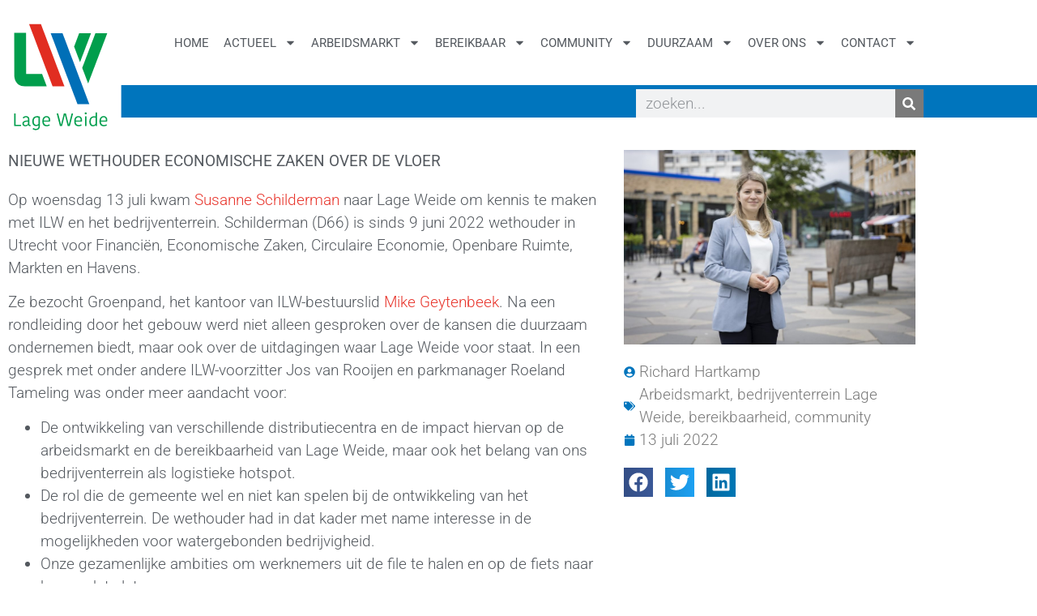

--- FILE ---
content_type: text/html; charset=UTF-8
request_url: https://lageweide.nl/nieuws/nieuwe-wethouder-economische-zaken-over-de-vloer/
body_size: 24500
content:
<!doctype html>
<html lang="nl-NL">
<head>
	<meta charset="UTF-8">
	<meta name="viewport" content="width=device-width, initial-scale=1">
	<link rel="profile" href="https://gmpg.org/xfn/11">
	<meta name='robots' content='index, follow, max-image-preview:large, max-snippet:-1, max-video-preview:-1' />
<script id="cookieyes" type="text/javascript" src="https://cdn-cookieyes.com/client_data/368c40b0a78d2db9dfba0721/script.js"></script>
	<!-- This site is optimized with the Yoast SEO plugin v26.7 - https://yoast.com/wordpress/plugins/seo/ -->
	<title>Nieuwe wethouder economische zaken over de vloer &#8226; Lage Weide</title>
	<link rel="canonical" href="https://lageweide.nl/nieuws/nieuwe-wethouder-economische-zaken-over-de-vloer/" />
	<meta property="og:locale" content="nl_NL" />
	<meta property="og:type" content="article" />
	<meta property="og:title" content="Nieuwe wethouder economische zaken over de vloer &#8226; Lage Weide" />
	<meta property="og:description" content="Op woensdag 13 juli kwam Susanne Schilderman naar Lage Weide om kennis te maken met ILW en het bedrijventerrein. Schilderman (D66) is sinds 9 juni 2022 wethouder in Utrecht voor [&hellip;]" />
	<meta property="og:url" content="https://lageweide.nl/nieuws/nieuwe-wethouder-economische-zaken-over-de-vloer/" />
	<meta property="og:site_name" content="Lage Weide" />
	<meta property="article:publisher" content="https://www.facebook.com/lageweide/" />
	<meta property="article:published_time" content="2022-07-13T13:16:27+00:00" />
	<meta property="article:modified_time" content="2022-07-13T14:51:01+00:00" />
	<meta property="og:image" content="https://lageweide.nl/wp-content/uploads/2022/07/2022-06-susanne-schilderman-bas-van-setten-20.jpg" />
	<meta property="og:image:width" content="1200" />
	<meta property="og:image:height" content="800" />
	<meta property="og:image:type" content="image/jpeg" />
	<meta name="author" content="Richard Hartkamp" />
	<meta name="twitter:card" content="summary_large_image" />
	<meta name="twitter:creator" content="@lageweideilw" />
	<meta name="twitter:site" content="@lageweideilw" />
	<meta name="twitter:label1" content="Geschreven door" />
	<meta name="twitter:data1" content="Richard Hartkamp" />
	<meta name="twitter:label2" content="Geschatte leestijd" />
	<meta name="twitter:data2" content="2 minuten" />
	<script type="application/ld+json" class="yoast-schema-graph">{"@context":"https://schema.org","@graph":[{"@type":"Article","@id":"https://lageweide.nl/nieuws/nieuwe-wethouder-economische-zaken-over-de-vloer/#article","isPartOf":{"@id":"https://lageweide.nl/nieuws/nieuwe-wethouder-economische-zaken-over-de-vloer/"},"author":{"name":"Richard Hartkamp","@id":"https://lageweide.nl/#/schema/person/08da7f87583a557fc7841f6dc28a623d"},"headline":"Nieuwe wethouder economische zaken over de vloer","datePublished":"2022-07-13T13:16:27+00:00","dateModified":"2022-07-13T14:51:01+00:00","mainEntityOfPage":{"@id":"https://lageweide.nl/nieuws/nieuwe-wethouder-economische-zaken-over-de-vloer/"},"wordCount":226,"publisher":{"@id":"https://lageweide.nl/#organization"},"image":{"@id":"https://lageweide.nl/nieuws/nieuwe-wethouder-economische-zaken-over-de-vloer/#primaryimage"},"thumbnailUrl":"https://lageweide.nl/wp-content/uploads/2022/07/2022-06-susanne-schilderman-bas-van-setten-20.jpg","keywords":["Arbeidsmarkt","bedrijventerrein Lage Weide","bereikbaarheid","community"],"articleSection":["Nieuws"],"inLanguage":"nl-NL"},{"@type":"WebPage","@id":"https://lageweide.nl/nieuws/nieuwe-wethouder-economische-zaken-over-de-vloer/","url":"https://lageweide.nl/nieuws/nieuwe-wethouder-economische-zaken-over-de-vloer/","name":"Nieuwe wethouder economische zaken over de vloer &#8226; Lage Weide","isPartOf":{"@id":"https://lageweide.nl/#website"},"primaryImageOfPage":{"@id":"https://lageweide.nl/nieuws/nieuwe-wethouder-economische-zaken-over-de-vloer/#primaryimage"},"image":{"@id":"https://lageweide.nl/nieuws/nieuwe-wethouder-economische-zaken-over-de-vloer/#primaryimage"},"thumbnailUrl":"https://lageweide.nl/wp-content/uploads/2022/07/2022-06-susanne-schilderman-bas-van-setten-20.jpg","datePublished":"2022-07-13T13:16:27+00:00","dateModified":"2022-07-13T14:51:01+00:00","breadcrumb":{"@id":"https://lageweide.nl/nieuws/nieuwe-wethouder-economische-zaken-over-de-vloer/#breadcrumb"},"inLanguage":"nl-NL","potentialAction":[{"@type":"ReadAction","target":["https://lageweide.nl/nieuws/nieuwe-wethouder-economische-zaken-over-de-vloer/"]}]},{"@type":"ImageObject","inLanguage":"nl-NL","@id":"https://lageweide.nl/nieuws/nieuwe-wethouder-economische-zaken-over-de-vloer/#primaryimage","url":"https://lageweide.nl/wp-content/uploads/2022/07/2022-06-susanne-schilderman-bas-van-setten-20.jpg","contentUrl":"https://lageweide.nl/wp-content/uploads/2022/07/2022-06-susanne-schilderman-bas-van-setten-20.jpg","width":1200,"height":800},{"@type":"BreadcrumbList","@id":"https://lageweide.nl/nieuws/nieuwe-wethouder-economische-zaken-over-de-vloer/#breadcrumb","itemListElement":[{"@type":"ListItem","position":1,"name":"Home","item":"https://lageweide.nl/"},{"@type":"ListItem","position":2,"name":"Nieuwe wethouder economische zaken over de vloer"}]},{"@type":"WebSite","@id":"https://lageweide.nl/#website","url":"https://lageweide.nl/","name":"Lage Weide","description":"Parkmanagement / Industrievereniging Lage Weide Utrecht","publisher":{"@id":"https://lageweide.nl/#organization"},"potentialAction":[{"@type":"SearchAction","target":{"@type":"EntryPoint","urlTemplate":"https://lageweide.nl/?s={search_term_string}"},"query-input":{"@type":"PropertyValueSpecification","valueRequired":true,"valueName":"search_term_string"}}],"inLanguage":"nl-NL"},{"@type":"Organization","@id":"https://lageweide.nl/#organization","name":"Parkmanagement Lage Weide","url":"https://lageweide.nl/","logo":{"@type":"ImageObject","inLanguage":"nl-NL","@id":"https://lageweide.nl/#/schema/logo/image/","url":"https://lageweide.nl/wp-content/uploads/2020/01/LW-parkmanagement.png","contentUrl":"https://lageweide.nl/wp-content/uploads/2020/01/LW-parkmanagement.png","width":567,"height":142,"caption":"Parkmanagement Lage Weide"},"image":{"@id":"https://lageweide.nl/#/schema/logo/image/"},"sameAs":["https://www.facebook.com/lageweide/","https://x.com/lageweideilw","https://www.instagram.com/lageweide/","https://www.linkedin.com/company/lageweide/?originalSubdomain=nl"]},{"@type":"Person","@id":"https://lageweide.nl/#/schema/person/08da7f87583a557fc7841f6dc28a623d","name":"Richard Hartkamp","image":{"@type":"ImageObject","inLanguage":"nl-NL","@id":"https://lageweide.nl/#/schema/person/image/","url":"https://secure.gravatar.com/avatar/9bc9c48c33867d15a0a30315f578b7300ea02daf75f0ddab3288af1299969ea8?s=96&d=mm&r=g","contentUrl":"https://secure.gravatar.com/avatar/9bc9c48c33867d15a0a30315f578b7300ea02daf75f0ddab3288af1299969ea8?s=96&d=mm&r=g","caption":"Richard Hartkamp"},"url":"https://lageweide.nl/author/richard/"}]}</script>
	<!-- / Yoast SEO plugin. -->


<link rel='dns-prefetch' href='//www.googletagmanager.com' />
<link rel="alternate" type="application/rss+xml" title="Lage Weide &raquo; feed" href="https://lageweide.nl/feed/" />
<link rel="alternate" type="text/calendar" title="Lage Weide &raquo; iCal Feed" href="https://lageweide.nl/agenda-items/?ical=1" />
<link rel="alternate" title="oEmbed (JSON)" type="application/json+oembed" href="https://lageweide.nl/wp-json/oembed/1.0/embed?url=https%3A%2F%2Flageweide.nl%2Fnieuws%2Fnieuwe-wethouder-economische-zaken-over-de-vloer%2F" />
<link rel="alternate" title="oEmbed (XML)" type="text/xml+oembed" href="https://lageweide.nl/wp-json/oembed/1.0/embed?url=https%3A%2F%2Flageweide.nl%2Fnieuws%2Fnieuwe-wethouder-economische-zaken-over-de-vloer%2F&#038;format=xml" />
		<!-- This site uses the Google Analytics by MonsterInsights plugin v9.11.1 - Using Analytics tracking - https://www.monsterinsights.com/ -->
							<script src="//www.googletagmanager.com/gtag/js?id=G-Z7SS9GN3N4"  data-cfasync="false" data-wpfc-render="false" async></script>
			<script data-cfasync="false" data-wpfc-render="false">
				var mi_version = '9.11.1';
				var mi_track_user = true;
				var mi_no_track_reason = '';
								var MonsterInsightsDefaultLocations = {"page_location":"https:\/\/lageweide.nl\/nieuws\/nieuwe-wethouder-economische-zaken-over-de-vloer\/"};
								if ( typeof MonsterInsightsPrivacyGuardFilter === 'function' ) {
					var MonsterInsightsLocations = (typeof MonsterInsightsExcludeQuery === 'object') ? MonsterInsightsPrivacyGuardFilter( MonsterInsightsExcludeQuery ) : MonsterInsightsPrivacyGuardFilter( MonsterInsightsDefaultLocations );
				} else {
					var MonsterInsightsLocations = (typeof MonsterInsightsExcludeQuery === 'object') ? MonsterInsightsExcludeQuery : MonsterInsightsDefaultLocations;
				}

								var disableStrs = [
										'ga-disable-G-Z7SS9GN3N4',
									];

				/* Function to detect opted out users */
				function __gtagTrackerIsOptedOut() {
					for (var index = 0; index < disableStrs.length; index++) {
						if (document.cookie.indexOf(disableStrs[index] + '=true') > -1) {
							return true;
						}
					}

					return false;
				}

				/* Disable tracking if the opt-out cookie exists. */
				if (__gtagTrackerIsOptedOut()) {
					for (var index = 0; index < disableStrs.length; index++) {
						window[disableStrs[index]] = true;
					}
				}

				/* Opt-out function */
				function __gtagTrackerOptout() {
					for (var index = 0; index < disableStrs.length; index++) {
						document.cookie = disableStrs[index] + '=true; expires=Thu, 31 Dec 2099 23:59:59 UTC; path=/';
						window[disableStrs[index]] = true;
					}
				}

				if ('undefined' === typeof gaOptout) {
					function gaOptout() {
						__gtagTrackerOptout();
					}
				}
								window.dataLayer = window.dataLayer || [];

				window.MonsterInsightsDualTracker = {
					helpers: {},
					trackers: {},
				};
				if (mi_track_user) {
					function __gtagDataLayer() {
						dataLayer.push(arguments);
					}

					function __gtagTracker(type, name, parameters) {
						if (!parameters) {
							parameters = {};
						}

						if (parameters.send_to) {
							__gtagDataLayer.apply(null, arguments);
							return;
						}

						if (type === 'event') {
														parameters.send_to = monsterinsights_frontend.v4_id;
							var hookName = name;
							if (typeof parameters['event_category'] !== 'undefined') {
								hookName = parameters['event_category'] + ':' + name;
							}

							if (typeof MonsterInsightsDualTracker.trackers[hookName] !== 'undefined') {
								MonsterInsightsDualTracker.trackers[hookName](parameters);
							} else {
								__gtagDataLayer('event', name, parameters);
							}
							
						} else {
							__gtagDataLayer.apply(null, arguments);
						}
					}

					__gtagTracker('js', new Date());
					__gtagTracker('set', {
						'developer_id.dZGIzZG': true,
											});
					if ( MonsterInsightsLocations.page_location ) {
						__gtagTracker('set', MonsterInsightsLocations);
					}
										__gtagTracker('config', 'G-Z7SS9GN3N4', {"forceSSL":"true","link_attribution":"true"} );
										window.gtag = __gtagTracker;										(function () {
						/* https://developers.google.com/analytics/devguides/collection/analyticsjs/ */
						/* ga and __gaTracker compatibility shim. */
						var noopfn = function () {
							return null;
						};
						var newtracker = function () {
							return new Tracker();
						};
						var Tracker = function () {
							return null;
						};
						var p = Tracker.prototype;
						p.get = noopfn;
						p.set = noopfn;
						p.send = function () {
							var args = Array.prototype.slice.call(arguments);
							args.unshift('send');
							__gaTracker.apply(null, args);
						};
						var __gaTracker = function () {
							var len = arguments.length;
							if (len === 0) {
								return;
							}
							var f = arguments[len - 1];
							if (typeof f !== 'object' || f === null || typeof f.hitCallback !== 'function') {
								if ('send' === arguments[0]) {
									var hitConverted, hitObject = false, action;
									if ('event' === arguments[1]) {
										if ('undefined' !== typeof arguments[3]) {
											hitObject = {
												'eventAction': arguments[3],
												'eventCategory': arguments[2],
												'eventLabel': arguments[4],
												'value': arguments[5] ? arguments[5] : 1,
											}
										}
									}
									if ('pageview' === arguments[1]) {
										if ('undefined' !== typeof arguments[2]) {
											hitObject = {
												'eventAction': 'page_view',
												'page_path': arguments[2],
											}
										}
									}
									if (typeof arguments[2] === 'object') {
										hitObject = arguments[2];
									}
									if (typeof arguments[5] === 'object') {
										Object.assign(hitObject, arguments[5]);
									}
									if ('undefined' !== typeof arguments[1].hitType) {
										hitObject = arguments[1];
										if ('pageview' === hitObject.hitType) {
											hitObject.eventAction = 'page_view';
										}
									}
									if (hitObject) {
										action = 'timing' === arguments[1].hitType ? 'timing_complete' : hitObject.eventAction;
										hitConverted = mapArgs(hitObject);
										__gtagTracker('event', action, hitConverted);
									}
								}
								return;
							}

							function mapArgs(args) {
								var arg, hit = {};
								var gaMap = {
									'eventCategory': 'event_category',
									'eventAction': 'event_action',
									'eventLabel': 'event_label',
									'eventValue': 'event_value',
									'nonInteraction': 'non_interaction',
									'timingCategory': 'event_category',
									'timingVar': 'name',
									'timingValue': 'value',
									'timingLabel': 'event_label',
									'page': 'page_path',
									'location': 'page_location',
									'title': 'page_title',
									'referrer' : 'page_referrer',
								};
								for (arg in args) {
																		if (!(!args.hasOwnProperty(arg) || !gaMap.hasOwnProperty(arg))) {
										hit[gaMap[arg]] = args[arg];
									} else {
										hit[arg] = args[arg];
									}
								}
								return hit;
							}

							try {
								f.hitCallback();
							} catch (ex) {
							}
						};
						__gaTracker.create = newtracker;
						__gaTracker.getByName = newtracker;
						__gaTracker.getAll = function () {
							return [];
						};
						__gaTracker.remove = noopfn;
						__gaTracker.loaded = true;
						window['__gaTracker'] = __gaTracker;
					})();
									} else {
										console.log("");
					(function () {
						function __gtagTracker() {
							return null;
						}

						window['__gtagTracker'] = __gtagTracker;
						window['gtag'] = __gtagTracker;
					})();
									}
			</script>
							<!-- / Google Analytics by MonsterInsights -->
		<style id='wp-img-auto-sizes-contain-inline-css'>
img:is([sizes=auto i],[sizes^="auto," i]){contain-intrinsic-size:3000px 1500px}
/*# sourceURL=wp-img-auto-sizes-contain-inline-css */
</style>
<style id='wp-emoji-styles-inline-css'>

	img.wp-smiley, img.emoji {
		display: inline !important;
		border: none !important;
		box-shadow: none !important;
		height: 1em !important;
		width: 1em !important;
		margin: 0 0.07em !important;
		vertical-align: -0.1em !important;
		background: none !important;
		padding: 0 !important;
	}
/*# sourceURL=wp-emoji-styles-inline-css */
</style>
<style id='safe-svg-svg-icon-style-inline-css'>
.safe-svg-cover{text-align:center}.safe-svg-cover .safe-svg-inside{display:inline-block;max-width:100%}.safe-svg-cover svg{fill:currentColor;height:100%;max-height:100%;max-width:100%;width:100%}

/*# sourceURL=https://lageweide.nl/wp-content/plugins/safe-svg/dist/safe-svg-block-frontend.css */
</style>
<style id='global-styles-inline-css'>
:root{--wp--preset--aspect-ratio--square: 1;--wp--preset--aspect-ratio--4-3: 4/3;--wp--preset--aspect-ratio--3-4: 3/4;--wp--preset--aspect-ratio--3-2: 3/2;--wp--preset--aspect-ratio--2-3: 2/3;--wp--preset--aspect-ratio--16-9: 16/9;--wp--preset--aspect-ratio--9-16: 9/16;--wp--preset--color--black: #000000;--wp--preset--color--cyan-bluish-gray: #abb8c3;--wp--preset--color--white: #ffffff;--wp--preset--color--pale-pink: #f78da7;--wp--preset--color--vivid-red: #cf2e2e;--wp--preset--color--luminous-vivid-orange: #ff6900;--wp--preset--color--luminous-vivid-amber: #fcb900;--wp--preset--color--light-green-cyan: #7bdcb5;--wp--preset--color--vivid-green-cyan: #00d084;--wp--preset--color--pale-cyan-blue: #8ed1fc;--wp--preset--color--vivid-cyan-blue: #0693e3;--wp--preset--color--vivid-purple: #9b51e0;--wp--preset--gradient--vivid-cyan-blue-to-vivid-purple: linear-gradient(135deg,rgb(6,147,227) 0%,rgb(155,81,224) 100%);--wp--preset--gradient--light-green-cyan-to-vivid-green-cyan: linear-gradient(135deg,rgb(122,220,180) 0%,rgb(0,208,130) 100%);--wp--preset--gradient--luminous-vivid-amber-to-luminous-vivid-orange: linear-gradient(135deg,rgb(252,185,0) 0%,rgb(255,105,0) 100%);--wp--preset--gradient--luminous-vivid-orange-to-vivid-red: linear-gradient(135deg,rgb(255,105,0) 0%,rgb(207,46,46) 100%);--wp--preset--gradient--very-light-gray-to-cyan-bluish-gray: linear-gradient(135deg,rgb(238,238,238) 0%,rgb(169,184,195) 100%);--wp--preset--gradient--cool-to-warm-spectrum: linear-gradient(135deg,rgb(74,234,220) 0%,rgb(151,120,209) 20%,rgb(207,42,186) 40%,rgb(238,44,130) 60%,rgb(251,105,98) 80%,rgb(254,248,76) 100%);--wp--preset--gradient--blush-light-purple: linear-gradient(135deg,rgb(255,206,236) 0%,rgb(152,150,240) 100%);--wp--preset--gradient--blush-bordeaux: linear-gradient(135deg,rgb(254,205,165) 0%,rgb(254,45,45) 50%,rgb(107,0,62) 100%);--wp--preset--gradient--luminous-dusk: linear-gradient(135deg,rgb(255,203,112) 0%,rgb(199,81,192) 50%,rgb(65,88,208) 100%);--wp--preset--gradient--pale-ocean: linear-gradient(135deg,rgb(255,245,203) 0%,rgb(182,227,212) 50%,rgb(51,167,181) 100%);--wp--preset--gradient--electric-grass: linear-gradient(135deg,rgb(202,248,128) 0%,rgb(113,206,126) 100%);--wp--preset--gradient--midnight: linear-gradient(135deg,rgb(2,3,129) 0%,rgb(40,116,252) 100%);--wp--preset--font-size--small: 13px;--wp--preset--font-size--medium: 20px;--wp--preset--font-size--large: 36px;--wp--preset--font-size--x-large: 42px;--wp--preset--spacing--20: 0.44rem;--wp--preset--spacing--30: 0.67rem;--wp--preset--spacing--40: 1rem;--wp--preset--spacing--50: 1.5rem;--wp--preset--spacing--60: 2.25rem;--wp--preset--spacing--70: 3.38rem;--wp--preset--spacing--80: 5.06rem;--wp--preset--shadow--natural: 6px 6px 9px rgba(0, 0, 0, 0.2);--wp--preset--shadow--deep: 12px 12px 50px rgba(0, 0, 0, 0.4);--wp--preset--shadow--sharp: 6px 6px 0px rgba(0, 0, 0, 0.2);--wp--preset--shadow--outlined: 6px 6px 0px -3px rgb(255, 255, 255), 6px 6px rgb(0, 0, 0);--wp--preset--shadow--crisp: 6px 6px 0px rgb(0, 0, 0);}:root { --wp--style--global--content-size: 800px;--wp--style--global--wide-size: 1200px; }:where(body) { margin: 0; }.wp-site-blocks > .alignleft { float: left; margin-right: 2em; }.wp-site-blocks > .alignright { float: right; margin-left: 2em; }.wp-site-blocks > .aligncenter { justify-content: center; margin-left: auto; margin-right: auto; }:where(.wp-site-blocks) > * { margin-block-start: 24px; margin-block-end: 0; }:where(.wp-site-blocks) > :first-child { margin-block-start: 0; }:where(.wp-site-blocks) > :last-child { margin-block-end: 0; }:root { --wp--style--block-gap: 24px; }:root :where(.is-layout-flow) > :first-child{margin-block-start: 0;}:root :where(.is-layout-flow) > :last-child{margin-block-end: 0;}:root :where(.is-layout-flow) > *{margin-block-start: 24px;margin-block-end: 0;}:root :where(.is-layout-constrained) > :first-child{margin-block-start: 0;}:root :where(.is-layout-constrained) > :last-child{margin-block-end: 0;}:root :where(.is-layout-constrained) > *{margin-block-start: 24px;margin-block-end: 0;}:root :where(.is-layout-flex){gap: 24px;}:root :where(.is-layout-grid){gap: 24px;}.is-layout-flow > .alignleft{float: left;margin-inline-start: 0;margin-inline-end: 2em;}.is-layout-flow > .alignright{float: right;margin-inline-start: 2em;margin-inline-end: 0;}.is-layout-flow > .aligncenter{margin-left: auto !important;margin-right: auto !important;}.is-layout-constrained > .alignleft{float: left;margin-inline-start: 0;margin-inline-end: 2em;}.is-layout-constrained > .alignright{float: right;margin-inline-start: 2em;margin-inline-end: 0;}.is-layout-constrained > .aligncenter{margin-left: auto !important;margin-right: auto !important;}.is-layout-constrained > :where(:not(.alignleft):not(.alignright):not(.alignfull)){max-width: var(--wp--style--global--content-size);margin-left: auto !important;margin-right: auto !important;}.is-layout-constrained > .alignwide{max-width: var(--wp--style--global--wide-size);}body .is-layout-flex{display: flex;}.is-layout-flex{flex-wrap: wrap;align-items: center;}.is-layout-flex > :is(*, div){margin: 0;}body .is-layout-grid{display: grid;}.is-layout-grid > :is(*, div){margin: 0;}body{padding-top: 0px;padding-right: 0px;padding-bottom: 0px;padding-left: 0px;}a:where(:not(.wp-element-button)){text-decoration: underline;}:root :where(.wp-element-button, .wp-block-button__link){background-color: #32373c;border-width: 0;color: #fff;font-family: inherit;font-size: inherit;font-style: inherit;font-weight: inherit;letter-spacing: inherit;line-height: inherit;padding-top: calc(0.667em + 2px);padding-right: calc(1.333em + 2px);padding-bottom: calc(0.667em + 2px);padding-left: calc(1.333em + 2px);text-decoration: none;text-transform: inherit;}.has-black-color{color: var(--wp--preset--color--black) !important;}.has-cyan-bluish-gray-color{color: var(--wp--preset--color--cyan-bluish-gray) !important;}.has-white-color{color: var(--wp--preset--color--white) !important;}.has-pale-pink-color{color: var(--wp--preset--color--pale-pink) !important;}.has-vivid-red-color{color: var(--wp--preset--color--vivid-red) !important;}.has-luminous-vivid-orange-color{color: var(--wp--preset--color--luminous-vivid-orange) !important;}.has-luminous-vivid-amber-color{color: var(--wp--preset--color--luminous-vivid-amber) !important;}.has-light-green-cyan-color{color: var(--wp--preset--color--light-green-cyan) !important;}.has-vivid-green-cyan-color{color: var(--wp--preset--color--vivid-green-cyan) !important;}.has-pale-cyan-blue-color{color: var(--wp--preset--color--pale-cyan-blue) !important;}.has-vivid-cyan-blue-color{color: var(--wp--preset--color--vivid-cyan-blue) !important;}.has-vivid-purple-color{color: var(--wp--preset--color--vivid-purple) !important;}.has-black-background-color{background-color: var(--wp--preset--color--black) !important;}.has-cyan-bluish-gray-background-color{background-color: var(--wp--preset--color--cyan-bluish-gray) !important;}.has-white-background-color{background-color: var(--wp--preset--color--white) !important;}.has-pale-pink-background-color{background-color: var(--wp--preset--color--pale-pink) !important;}.has-vivid-red-background-color{background-color: var(--wp--preset--color--vivid-red) !important;}.has-luminous-vivid-orange-background-color{background-color: var(--wp--preset--color--luminous-vivid-orange) !important;}.has-luminous-vivid-amber-background-color{background-color: var(--wp--preset--color--luminous-vivid-amber) !important;}.has-light-green-cyan-background-color{background-color: var(--wp--preset--color--light-green-cyan) !important;}.has-vivid-green-cyan-background-color{background-color: var(--wp--preset--color--vivid-green-cyan) !important;}.has-pale-cyan-blue-background-color{background-color: var(--wp--preset--color--pale-cyan-blue) !important;}.has-vivid-cyan-blue-background-color{background-color: var(--wp--preset--color--vivid-cyan-blue) !important;}.has-vivid-purple-background-color{background-color: var(--wp--preset--color--vivid-purple) !important;}.has-black-border-color{border-color: var(--wp--preset--color--black) !important;}.has-cyan-bluish-gray-border-color{border-color: var(--wp--preset--color--cyan-bluish-gray) !important;}.has-white-border-color{border-color: var(--wp--preset--color--white) !important;}.has-pale-pink-border-color{border-color: var(--wp--preset--color--pale-pink) !important;}.has-vivid-red-border-color{border-color: var(--wp--preset--color--vivid-red) !important;}.has-luminous-vivid-orange-border-color{border-color: var(--wp--preset--color--luminous-vivid-orange) !important;}.has-luminous-vivid-amber-border-color{border-color: var(--wp--preset--color--luminous-vivid-amber) !important;}.has-light-green-cyan-border-color{border-color: var(--wp--preset--color--light-green-cyan) !important;}.has-vivid-green-cyan-border-color{border-color: var(--wp--preset--color--vivid-green-cyan) !important;}.has-pale-cyan-blue-border-color{border-color: var(--wp--preset--color--pale-cyan-blue) !important;}.has-vivid-cyan-blue-border-color{border-color: var(--wp--preset--color--vivid-cyan-blue) !important;}.has-vivid-purple-border-color{border-color: var(--wp--preset--color--vivid-purple) !important;}.has-vivid-cyan-blue-to-vivid-purple-gradient-background{background: var(--wp--preset--gradient--vivid-cyan-blue-to-vivid-purple) !important;}.has-light-green-cyan-to-vivid-green-cyan-gradient-background{background: var(--wp--preset--gradient--light-green-cyan-to-vivid-green-cyan) !important;}.has-luminous-vivid-amber-to-luminous-vivid-orange-gradient-background{background: var(--wp--preset--gradient--luminous-vivid-amber-to-luminous-vivid-orange) !important;}.has-luminous-vivid-orange-to-vivid-red-gradient-background{background: var(--wp--preset--gradient--luminous-vivid-orange-to-vivid-red) !important;}.has-very-light-gray-to-cyan-bluish-gray-gradient-background{background: var(--wp--preset--gradient--very-light-gray-to-cyan-bluish-gray) !important;}.has-cool-to-warm-spectrum-gradient-background{background: var(--wp--preset--gradient--cool-to-warm-spectrum) !important;}.has-blush-light-purple-gradient-background{background: var(--wp--preset--gradient--blush-light-purple) !important;}.has-blush-bordeaux-gradient-background{background: var(--wp--preset--gradient--blush-bordeaux) !important;}.has-luminous-dusk-gradient-background{background: var(--wp--preset--gradient--luminous-dusk) !important;}.has-pale-ocean-gradient-background{background: var(--wp--preset--gradient--pale-ocean) !important;}.has-electric-grass-gradient-background{background: var(--wp--preset--gradient--electric-grass) !important;}.has-midnight-gradient-background{background: var(--wp--preset--gradient--midnight) !important;}.has-small-font-size{font-size: var(--wp--preset--font-size--small) !important;}.has-medium-font-size{font-size: var(--wp--preset--font-size--medium) !important;}.has-large-font-size{font-size: var(--wp--preset--font-size--large) !important;}.has-x-large-font-size{font-size: var(--wp--preset--font-size--x-large) !important;}
:root :where(.wp-block-pullquote){font-size: 1.5em;line-height: 1.6;}
/*# sourceURL=global-styles-inline-css */
</style>
<link rel='stylesheet' id='child-theme-generator-css' href='https://lageweide.nl/wp-content/plugins/child-theme-generator/public/css/child-theme-generator-public.css?ver=1.0.0' media='all' />
<link rel='stylesheet' id='ardtdw_widget_css-css' href='https://lageweide.nl/wp-content/plugins/dashboard-to-do-list/public/assets/todo-widget.css?ver=1.3.2' media='all' />
<link rel='stylesheet' id='tablepress-columnfilterwidgets-css-css' href='https://lageweide.nl/wp-content/plugins/tablepress-datatables-column-filter-widgets/css/ColumnFilterWidgets.min.css?ver=1.2' media='all' />
<link rel='stylesheet' id='tribe-events-v2-single-skeleton-css' href='https://lageweide.nl/wp-content/plugins/the-events-calendar/build/css/tribe-events-single-skeleton.css?ver=6.15.13.1' media='all' />
<link rel='stylesheet' id='tribe-events-v2-single-skeleton-full-css' href='https://lageweide.nl/wp-content/plugins/the-events-calendar/build/css/tribe-events-single-full.css?ver=6.15.13.1' media='all' />
<link rel='stylesheet' id='tec-events-elementor-widgets-base-styles-css' href='https://lageweide.nl/wp-content/plugins/the-events-calendar/build/css/integrations/plugins/elementor/widgets/widget-base.css?ver=6.15.13.1' media='all' />
<link rel='stylesheet' id='parente2-style-css' href='https://lageweide.nl/wp-content/themes/hello-elementor/style.css?ver=6.9' media='all' />
<link rel='stylesheet' id='childe2-style-css' href='https://lageweide.nl/wp-content/themes/LageWeideTemplate/style.css?ver=6.9' media='all' />
<link rel='stylesheet' id='hello-elementor-css' href='https://lageweide.nl/wp-content/themes/hello-elementor/assets/css/reset.css?ver=3.4.5' media='all' />
<link rel='stylesheet' id='hello-elementor-theme-style-css' href='https://lageweide.nl/wp-content/themes/hello-elementor/assets/css/theme.css?ver=3.4.5' media='all' />
<link rel='stylesheet' id='hello-elementor-header-footer-css' href='https://lageweide.nl/wp-content/themes/hello-elementor/assets/css/header-footer.css?ver=3.4.5' media='all' />
<link rel='stylesheet' id='elementor-frontend-css' href='https://lageweide.nl/wp-content/plugins/elementor/assets/css/frontend.min.css?ver=3.34.1' media='all' />
<link rel='stylesheet' id='elementor-post-10-css' href='https://lageweide.nl/wp-content/uploads/elementor/css/post-10.css?ver=1767865459' media='all' />
<link rel='stylesheet' id='widget-image-css' href='https://lageweide.nl/wp-content/plugins/elementor/assets/css/widget-image.min.css?ver=3.34.1' media='all' />
<link rel='stylesheet' id='widget-nav-menu-css' href='https://lageweide.nl/wp-content/plugins/elementor-pro/assets/css/widget-nav-menu.min.css?ver=3.34.0' media='all' />
<link rel='stylesheet' id='e-sticky-css' href='https://lageweide.nl/wp-content/plugins/elementor-pro/assets/css/modules/sticky.min.css?ver=3.34.0' media='all' />
<link rel='stylesheet' id='e-animation-fadeInLeft-css' href='https://lageweide.nl/wp-content/plugins/elementor/assets/lib/animations/styles/fadeInLeft.min.css?ver=3.34.1' media='all' />
<link rel='stylesheet' id='widget-search-form-css' href='https://lageweide.nl/wp-content/plugins/elementor-pro/assets/css/widget-search-form.min.css?ver=3.34.0' media='all' />
<link rel='stylesheet' id='e-motion-fx-css' href='https://lageweide.nl/wp-content/plugins/elementor-pro/assets/css/modules/motion-fx.min.css?ver=3.34.0' media='all' />
<link rel='stylesheet' id='widget-heading-css' href='https://lageweide.nl/wp-content/plugins/elementor/assets/css/widget-heading.min.css?ver=3.34.1' media='all' />
<link rel='stylesheet' id='widget-social-icons-css' href='https://lageweide.nl/wp-content/plugins/elementor/assets/css/widget-social-icons.min.css?ver=3.34.1' media='all' />
<link rel='stylesheet' id='e-apple-webkit-css' href='https://lageweide.nl/wp-content/plugins/elementor/assets/css/conditionals/apple-webkit.min.css?ver=3.34.1' media='all' />
<link rel='stylesheet' id='font-awesome-5-all-css' href='https://lageweide.nl/wp-content/plugins/elementor/assets/lib/font-awesome/css/all.min.css?ver=3.34.1' media='all' />
<link rel='stylesheet' id='font-awesome-4-shim-css' href='https://lageweide.nl/wp-content/plugins/elementor/assets/lib/font-awesome/css/v4-shims.min.css?ver=3.34.1' media='all' />
<link rel='stylesheet' id='widget-post-info-css' href='https://lageweide.nl/wp-content/plugins/elementor-pro/assets/css/widget-post-info.min.css?ver=3.34.0' media='all' />
<link rel='stylesheet' id='widget-icon-list-css' href='https://lageweide.nl/wp-content/plugins/elementor/assets/css/widget-icon-list.min.css?ver=3.34.1' media='all' />
<link rel='stylesheet' id='widget-share-buttons-css' href='https://lageweide.nl/wp-content/plugins/elementor-pro/assets/css/widget-share-buttons.min.css?ver=3.34.0' media='all' />
<link rel='stylesheet' id='e-animation-grow-css' href='https://lageweide.nl/wp-content/plugins/elementor/assets/lib/animations/styles/e-animation-grow.min.css?ver=3.34.1' media='all' />
<link rel='stylesheet' id='elementor-post-18554-css' href='https://lageweide.nl/wp-content/uploads/elementor/css/post-18554.css?ver=1767883476' media='all' />
<link rel='stylesheet' id='elementor-post-101-css' href='https://lageweide.nl/wp-content/uploads/elementor/css/post-101.css?ver=1767865459' media='all' />
<link rel='stylesheet' id='elementor-post-202-css' href='https://lageweide.nl/wp-content/uploads/elementor/css/post-202.css?ver=1767865459' media='all' />
<link rel='stylesheet' id='tablepress-default-css' href='https://lageweide.nl/wp-content/plugins/tablepress/css/build/default.css?ver=3.2.6' media='all' />
<link rel='stylesheet' id='eael-general-css' href='https://lageweide.nl/wp-content/plugins/essential-addons-for-elementor-lite/assets/front-end/css/view/general.min.css?ver=6.5.5' media='all' />
<link rel='stylesheet' id='elementor-gf-local-roboto-css' href='https://lageweide.nl/wp-content/uploads/elementor/google-fonts/css/roboto.css?ver=1742290071' media='all' />
<link rel='stylesheet' id='elementor-gf-local-robotoslab-css' href='https://lageweide.nl/wp-content/uploads/elementor/google-fonts/css/robotoslab.css?ver=1742290072' media='all' />
<script src="https://lageweide.nl/wp-content/plugins/google-analytics-for-wordpress/assets/js/frontend-gtag.min.js?ver=9.11.1" id="monsterinsights-frontend-script-js" async data-wp-strategy="async"></script>
<script data-cfasync="false" data-wpfc-render="false" id='monsterinsights-frontend-script-js-extra'>var monsterinsights_frontend = {"js_events_tracking":"true","download_extensions":"doc,pdf,ppt,zip,xls,docx,pptx,xlsx","inbound_paths":"[{\"path\":\"\\\/go\\\/\",\"label\":\"affiliate\"},{\"path\":\"\\\/recommend\\\/\",\"label\":\"affiliate\"}]","home_url":"https:\/\/lageweide.nl","hash_tracking":"false","v4_id":"G-Z7SS9GN3N4"};</script>
<script src="https://lageweide.nl/wp-includes/js/jquery/jquery.min.js?ver=3.7.1" id="jquery-core-js"></script>
<script src="https://lageweide.nl/wp-includes/js/jquery/jquery-migrate.min.js?ver=3.4.1" id="jquery-migrate-js"></script>
<script src="https://lageweide.nl/wp-content/plugins/child-theme-generator/public/js/child-theme-generator-public.js?ver=1.0.0" id="child-theme-generator-js"></script>
<script src="https://lageweide.nl/wp-content/plugins/hyphenator/Hyphenator.js?ver=5.1.5" id="hyphenator-js"></script>
<script src="https://lageweide.nl/wp-content/plugins/hyphenator/patterns/nl.js?ver=5.1.5" id="hyphenator-nl-js"></script>
<script src="https://lageweide.nl/wp-content/plugins/elementor/assets/lib/font-awesome/js/v4-shims.min.js?ver=3.34.1" id="font-awesome-4-shim-js"></script>
<link rel="https://api.w.org/" href="https://lageweide.nl/wp-json/" /><link rel="alternate" title="JSON" type="application/json" href="https://lageweide.nl/wp-json/wp/v2/posts/18554" /><link rel="EditURI" type="application/rsd+xml" title="RSD" href="https://lageweide.nl/xmlrpc.php?rsd" />
<meta name="generator" content="WordPress 6.9" />
<link rel='shortlink' href='https://lageweide.nl/?p=18554' />
<meta name="generator" content="Site Kit by Google 1.168.0" /><meta name="tec-api-version" content="v1"><meta name="tec-api-origin" content="https://lageweide.nl"><link rel="alternate" href="https://lageweide.nl/wp-json/tribe/events/v1/" /><meta name="generator" content="Elementor 3.34.1; features: e_font_icon_svg, additional_custom_breakpoints; settings: css_print_method-external, google_font-enabled, font_display-auto">
			<style>
				.e-con.e-parent:nth-of-type(n+4):not(.e-lazyloaded):not(.e-no-lazyload),
				.e-con.e-parent:nth-of-type(n+4):not(.e-lazyloaded):not(.e-no-lazyload) * {
					background-image: none !important;
				}
				@media screen and (max-height: 1024px) {
					.e-con.e-parent:nth-of-type(n+3):not(.e-lazyloaded):not(.e-no-lazyload),
					.e-con.e-parent:nth-of-type(n+3):not(.e-lazyloaded):not(.e-no-lazyload) * {
						background-image: none !important;
					}
				}
				@media screen and (max-height: 640px) {
					.e-con.e-parent:nth-of-type(n+2):not(.e-lazyloaded):not(.e-no-lazyload),
					.e-con.e-parent:nth-of-type(n+2):not(.e-lazyloaded):not(.e-no-lazyload) * {
						background-image: none !important;
					}
				}
			</style>
			<link rel="icon" href="https://lageweide.nl/wp-content/uploads/2020/03/cropped-favicon-32x32.png" sizes="32x32" />
<link rel="icon" href="https://lageweide.nl/wp-content/uploads/2020/03/cropped-favicon-192x192.png" sizes="192x192" />
<link rel="apple-touch-icon" href="https://lageweide.nl/wp-content/uploads/2020/03/cropped-favicon-180x180.png" />
<meta name="msapplication-TileImage" content="https://lageweide.nl/wp-content/uploads/2020/03/cropped-favicon-270x270.png" />
<script type="text/javascript">
	Hyphenator.config( {"minwordlength":10,"classname":"elementor-text-editor","intermediatestate":"visible","remoteloading":false,"defaultlanguage":"nl"} );
	Hyphenator.run();
</script>
		<style id="wp-custom-css">
			a, a:link, a:active, a:visited {
	color: #e8372e;
}
a:hover {
	color: #0075bd;
}

.wittelinks a, .wittelinks a:link, .wittelinks a:active, .wittelinks a:visited {
	color: #ffffff !important;
}
.wittelinks a:hover {
	color: #f5f5f5 !important;
}


/* Tribe header en footer weg */
header.tribe-events-header {
    display: none; visibility: hidden;
    height: 0px; width: 0px;
    overflow: hidden;
}
.tribe-common-b3--min-medium {
    display: none; visibility: hidden;
}
.tribe-events-calendar-list__event-title a, .tribe-events-calendar-list__event-title a:hover, .tribe-events-calendar-list__event-title a:active {
    color: #777 !important;
}
/* /Tribe header en footer weg */

/* Tribe Events Responsive */
@media (min-width: 1200px) {
    .tribe-events-pg-template {
        max-width: 1140px !important;
			  padding: 5px;
    }
	  .tribe-common-l-container.tribe-events-l-container {
        max-width: 1140px !important;
    }
}

/* Alleen voor leden in losse events*/
.tribe-events-single .tribe_events.type-tribe_events.status-publish.hentry.tribe_events_cat-leden.cat_leden {
    background-image: url("https://lageweide.nl/wp-content/uploads/2020/06/alleen-leden.png");
    background-repeat: no-repeat;
    background-position: left top;
    padding-top: 30px;
}
@media (min-width: 1200px) {
	.tribe-events-single .tribe-events-event-image img {
	  object-fit: cover;
	  width: 50%;
	  height: 300px;
	}
}
@media (min-width: 1200px) {
	.tribe-events-single .tribe-events-event-image img {
	  object-fit: cover;
	  width: 100%;
	  height: 300px;
	}
}

/* Alleen voor lijst van events*/
.tribe-events-calendar-list .tribe-events-calendar-list__event.tribe-common-g-row.tribe-common-g-row--gutters.tribe_events.type-tribe_events.status-publish.hentry.tribe_events_cat-leden.cat_leden {
    background-image: url("https://lageweide.nl/wp-content/uploads/2020/06/alleen-leden.png");
    background-repeat: no-repeat;
    background-position: 25px 25px;
    padding-top: 5px;
   
}


/*Jari*/

#tablepress-4_wrapper .column-filter-widgets {
	width:30%!important;
	float:left;
}

#tablepress-4_wrapper .dataTables_length {
	display:none;
}


#tablepress-1_wrapper .column-filter-widgets {
	width:30%!important;
	float:left;
}

#tablepress-1_wrapper .dataTables_length {
	display:none;
}

#tablepress-2_wrapper .column-filter-widgets {
	width:30%!important;
	float:left;
}

#tablepress-2_wrapper .dataTables_length {
	display:none;
}		</style>
		</head>
<body class="wp-singular post-template-default single single-post postid-18554 single-format-standard wp-custom-logo wp-embed-responsive wp-theme-hello-elementor wp-child-theme-LageWeideTemplate tribe-no-js hello-elementor-default elementor-default elementor-kit-10 elementor-page elementor-page-18554">


<a class="skip-link screen-reader-text" href="#content">Ga naar de inhoud</a>

		<header data-elementor-type="header" data-elementor-id="101" class="elementor elementor-101 elementor-location-header" data-elementor-post-type="elementor_library">
					<section data-particle_enable="false" data-particle-mobile-disabled="false" class="elementor-section elementor-top-section elementor-element elementor-element-2eadd96 elementor-section-height-min-height elementor-hidden-mobile elementor-section-boxed elementor-section-height-default elementor-section-items-middle" data-id="2eadd96" data-element_type="section" data-settings="{&quot;background_background&quot;:&quot;classic&quot;,&quot;sticky&quot;:&quot;top&quot;,&quot;sticky_on&quot;:[&quot;desktop&quot;,&quot;tablet&quot;],&quot;sticky_offset&quot;:0,&quot;sticky_effects_offset&quot;:0,&quot;sticky_anchor_link_offset&quot;:0}">
						<div class="elementor-container elementor-column-gap-default">
					<div class="elementor-column elementor-col-50 elementor-top-column elementor-element elementor-element-324768d" data-id="324768d" data-element_type="column">
			<div class="elementor-widget-wrap elementor-element-populated">
						<div class="elementor-element elementor-element-0e87ab8 elementor-widget__width-initial elementor-absolute lageweidelogo elementor-widget elementor-widget-theme-site-logo elementor-widget-image" data-id="0e87ab8" data-element_type="widget" data-settings="{&quot;_position&quot;:&quot;absolute&quot;}" data-widget_type="theme-site-logo.default">
				<div class="elementor-widget-container">
											<a href="https://lageweide.nl">
			<img width="566" height="566" src="https://lageweide.nl/wp-content/uploads/2020/04/LW-logo-blok-kleur.svg" class="attachment-full size-full wp-image-108" alt="" />				</a>
											</div>
				</div>
					</div>
		</div>
				<div class="elementor-column elementor-col-50 elementor-top-column elementor-element elementor-element-fbca87c" data-id="fbca87c" data-element_type="column">
			<div class="elementor-widget-wrap elementor-element-populated">
						<div class="elementor-element elementor-element-a406c2a elementor-nav-menu__align-end elementor-nav-menu--dropdown-tablet elementor-nav-menu__text-align-aside elementor-nav-menu--toggle elementor-nav-menu--burger elementor-widget elementor-widget-nav-menu" data-id="a406c2a" data-element_type="widget" data-settings="{&quot;layout&quot;:&quot;horizontal&quot;,&quot;submenu_icon&quot;:{&quot;value&quot;:&quot;&lt;svg aria-hidden=\&quot;true\&quot; class=\&quot;e-font-icon-svg e-fas-caret-down\&quot; viewBox=\&quot;0 0 320 512\&quot; xmlns=\&quot;http:\/\/www.w3.org\/2000\/svg\&quot;&gt;&lt;path d=\&quot;M31.3 192h257.3c17.8 0 26.7 21.5 14.1 34.1L174.1 354.8c-7.8 7.8-20.5 7.8-28.3 0L17.2 226.1C4.6 213.5 13.5 192 31.3 192z\&quot;&gt;&lt;\/path&gt;&lt;\/svg&gt;&quot;,&quot;library&quot;:&quot;fa-solid&quot;},&quot;toggle&quot;:&quot;burger&quot;}" data-widget_type="nav-menu.default">
				<div class="elementor-widget-container">
								<nav aria-label="Menu" class="elementor-nav-menu--main elementor-nav-menu__container elementor-nav-menu--layout-horizontal e--pointer-overline e--animation-fade">
				<ul id="menu-1-a406c2a" class="elementor-nav-menu"><li class="menu-item menu-item-type-post_type menu-item-object-page menu-item-home menu-item-498"><a href="https://lageweide.nl/" class="elementor-item">Home</a></li>
<li class="menu-item menu-item-type-custom menu-item-object-custom menu-item-has-children menu-item-19189"><a href="https://lageweide.nl/nieuws/" class="elementor-item">Actueel</a>
<ul class="sub-menu elementor-nav-menu--dropdown">
	<li class="menu-item menu-item-type-post_type menu-item-object-page menu-item-8036"><a href="https://lageweide.nl/nieuws/" class="elementor-sub-item">Nieuws</a></li>
	<li class="menu-item menu-item-type-custom menu-item-object-custom menu-item-19284"><a href="https://lageweide.nl/nieuws/lage-weide-magazine-2025-in-de-brievenbus/" class="elementor-sub-item">Magazine</a></li>
	<li class="menu-item menu-item-type-custom menu-item-object-custom menu-item-9356"><a href="/agenda" class="elementor-sub-item">Agenda</a></li>
</ul>
</li>
<li class="menu-item menu-item-type-post_type menu-item-object-page menu-item-has-children menu-item-499"><a href="https://lageweide.nl/arbeidsmarkt/" class="elementor-item">Arbeidsmarkt</a>
<ul class="sub-menu elementor-nav-menu--dropdown">
	<li class="menu-item menu-item-type-post_type menu-item-object-page menu-item-8943"><a href="https://lageweide.nl/arbeidsmarkt/po-netwerk/" class="elementor-sub-item">P&#038;O Netwerk</a></li>
	<li class="menu-item menu-item-type-post_type menu-item-object-page menu-item-502"><a href="https://lageweide.nl/arbeidsmarkt/po-kalender/" class="elementor-sub-item">P&#038;O kalender</a></li>
	<li class="menu-item menu-item-type-custom menu-item-object-custom menu-item-26025"><a href="https://lageweide.nl/arbeidsmarkt/lage-weide-biedt-ruimte-voor-buitenwerken/" class="elementor-sub-item">Buiten</a></li>
	<li class="menu-item menu-item-type-custom menu-item-object-custom menu-item-27394"><a href="https://lageweide.nl/nieuws/digitaallessen-voor-medewerkers-van-bedrijven-op-lage-weide/" class="elementor-sub-item">Taalles</a></li>
	<li class="menu-item menu-item-type-post_type menu-item-object-page menu-item-14218"><a href="https://lageweide.nl/arbeidsmarkt/vacatures/" class="elementor-sub-item">Vacatures</a></li>
</ul>
</li>
<li class="menu-item menu-item-type-post_type menu-item-object-page menu-item-has-children menu-item-9930"><a href="https://lageweide.nl/bereikbaarheid/" class="elementor-item">Bereikbaar</a>
<ul class="sub-menu elementor-nav-menu--dropdown">
	<li class="menu-item menu-item-type-post_type menu-item-object-page menu-item-has-children menu-item-8061"><a href="https://lageweide.nl/bereikbaarheid/verkeersveiligheid/" class="elementor-sub-item">Verkeersveiligheid</a>
	<ul class="sub-menu elementor-nav-menu--dropdown">
		<li class="menu-item menu-item-type-post_type menu-item-object-post menu-item-27158"><a href="https://lageweide.nl/bereikbaarheid/fietshulp-lage-weide/" class="elementor-sub-item">Fietshulp Lage Weide</a></li>
	</ul>
</li>
	<li class="menu-item menu-item-type-custom menu-item-object-custom menu-item-28336"><a href="https://lageweide.nl/bereikbaarheid/lime-wordt-nieuwe-aanbieder-elektrische-deelfietsen-op-lage-weide-wat-verandert-er-in-januari/" class="elementor-sub-item">Deelfietsen</a></li>
	<li class="menu-item menu-item-type-post_type menu-item-object-page menu-item-has-children menu-item-505"><a href="https://lageweide.nl/bereikbaarheid/mobiliteit/" class="elementor-sub-item">Mobiliteit</a>
	<ul class="sub-menu elementor-nav-menu--dropdown">
		<li class="menu-item menu-item-type-post_type menu-item-object-page menu-item-13399"><a href="https://lageweide.nl/bereikbaarheid/mobiliteit/doe-de-gratis-goed-op-weg-scan/" class="elementor-sub-item">Doe de gratis Goed op Weg Scan</a></li>
	</ul>
</li>
	<li class="menu-item menu-item-type-post_type menu-item-object-page menu-item-506"><a href="https://lageweide.nl/bereikbaarheid/logistiek/" class="elementor-sub-item">Logistiek</a></li>
	<li class="menu-item menu-item-type-post_type menu-item-object-page menu-item-507"><a href="https://lageweide.nl/bereikbaarheid/standpunten/" class="elementor-sub-item">Standpunten</a></li>
	<li class="menu-item menu-item-type-post_type menu-item-object-page menu-item-has-children menu-item-13693"><a href="https://lageweide.nl/bereikbaarheid/bereikbaarheidsalliantie-a2/" class="elementor-sub-item">Bereikbaarheidsalliantie A2</a>
	<ul class="sub-menu elementor-nav-menu--dropdown">
		<li class="menu-item menu-item-type-post_type menu-item-object-page menu-item-13699"><a href="https://lageweide.nl/bereikbaarheid/dashboarda2/" class="elementor-sub-item">dashboard voortgang Bereikbaarheidsalliantie A2</a></li>
		<li class="menu-item menu-item-type-post_type menu-item-object-page menu-item-8169"><a href="https://lageweide.nl/bereikbaarheid/mobiliteits-projecten-weteringhaarrijn/" class="elementor-sub-item">Mobiliteits projecten De Wetering Haarrijn</a></li>
		<li class="menu-item menu-item-type-post_type menu-item-object-page menu-item-13700"><a href="https://lageweide.nl/bereikbaarheid/mobiliteits-projecten-lage-weide/" class="elementor-sub-item">Mobiliteitsprojecten Lage Weide</a></li>
		<li class="menu-item menu-item-type-post_type menu-item-object-page menu-item-13789"><a href="https://lageweide.nl/bereikbaarheid/deelnemersbereikbaarheidsalliantie/" class="elementor-sub-item">Deelnemers Bereikbaarheidsalliantie A2</a></li>
	</ul>
</li>
</ul>
</li>
<li class="menu-item menu-item-type-post_type menu-item-object-page menu-item-has-children menu-item-9933"><a href="https://lageweide.nl/community/" class="elementor-item">Community</a>
<ul class="sub-menu elementor-nav-menu--dropdown">
	<li class="menu-item menu-item-type-post_type menu-item-object-page menu-item-512"><a href="https://lageweide.nl/community/bedrijven-op-lage-weide/" class="elementor-sub-item">Bedrijven op Lage Weide</a></li>
	<li class="menu-item menu-item-type-post_type menu-item-object-page menu-item-511"><a href="https://lageweide.nl/community/ledenlijst-ilw/" class="elementor-sub-item">Ledenlijst ILW</a></li>
	<li class="menu-item menu-item-type-post_type menu-item-object-page menu-item-509"><a href="https://lageweide.nl/community/collectief-voordeel/" class="elementor-sub-item">Collectief voordeel</a></li>
	<li class="menu-item menu-item-type-post_type menu-item-object-page menu-item-has-children menu-item-510"><a href="https://lageweide.nl/veiligheid/" class="elementor-sub-item">Veilig</a>
	<ul class="sub-menu elementor-nav-menu--dropdown">
		<li class="menu-item menu-item-type-post_type menu-item-object-page menu-item-14027"><a href="https://lageweide.nl/veiligheid/wijkagent/" class="elementor-sub-item">wijkagent</a></li>
		<li class="menu-item menu-item-type-post_type menu-item-object-page menu-item-8136"><a href="https://lageweide.nl/community/onderhoud/" class="elementor-sub-item">Onderhoud</a></li>
		<li class="menu-item menu-item-type-custom menu-item-object-custom menu-item-26731"><a href="https://lageweide.nl/veiligheid/cybermonitor-lage-weide/" class="elementor-sub-item">Cybermonitor</a></li>
	</ul>
</li>
	<li class="menu-item menu-item-type-post_type menu-item-object-page menu-item-521"><a href="https://lageweide.nl/community/ondernemersverhalen/" class="elementor-sub-item">Ondernemersverhalen</a></li>
	<li class="menu-item menu-item-type-custom menu-item-object-custom menu-item-26294"><a href="https://lageweide.nl/community/lets-build/" class="elementor-sub-item">Kunstproject Build!</a></li>
	<li class="menu-item menu-item-type-custom menu-item-object-custom menu-item-27791"><a href="https://lageweide.nl/bereikbaarheid/fietsen-langs-bekende-panden-en-verborgen-parels-audiotour-van-hoeve-naar-haven/" class="elementor-sub-item">Audiotour Lage Weide</a></li>
</ul>
</li>
<li class="menu-item menu-item-type-post_type menu-item-object-page menu-item-has-children menu-item-19213"><a href="https://lageweide.nl/duurzaamheid/" class="elementor-item">Duurzaam</a>
<ul class="sub-menu elementor-nav-menu--dropdown">
	<li class="menu-item menu-item-type-post_type menu-item-object-page menu-item-19856"><a href="https://lageweide.nl/duurzaamheid/energietransitie/" class="elementor-sub-item">Energietransitie</a></li>
	<li class="menu-item menu-item-type-post_type menu-item-object-page menu-item-20094"><a href="https://lageweide.nl/duurzaamheid/duurzame-mobiliteit/" class="elementor-sub-item">Duurzame mobiliteit</a></li>
	<li class="menu-item menu-item-type-custom menu-item-object-custom menu-item-28216"><a href="https://lageweide.nl/duurzaamheid/klimaatadaptatie/" class="elementor-sub-item">Klimaatadaptatie</a></li>
	<li class="menu-item menu-item-type-post_type menu-item-object-page menu-item-20139"><a href="https://lageweide.nl/duurzaamheid/circulaire-economie/" class="elementor-sub-item">Circulaire economie</a></li>
</ul>
</li>
<li class="menu-item menu-item-type-post_type menu-item-object-page menu-item-has-children menu-item-515"><a href="https://lageweide.nl/over-ons/" class="elementor-item">Over ons</a>
<ul class="sub-menu elementor-nav-menu--dropdown">
	<li class="menu-item menu-item-type-post_type menu-item-object-page menu-item-516"><a href="https://lageweide.nl/over-ons/bedrijventerrein/" class="elementor-sub-item">Bedrijventerrein</a></li>
	<li class="menu-item menu-item-type-post_type menu-item-object-page menu-item-517"><a href="https://lageweide.nl/over-ons/hier-vestigen/" class="elementor-sub-item">Hier vestigen</a></li>
	<li class="menu-item menu-item-type-post_type menu-item-object-page menu-item-518"><a href="https://lageweide.nl/over-ons/bestuur-ilw/" class="elementor-sub-item">Bestuur ILW</a></li>
	<li class="menu-item menu-item-type-post_type menu-item-object-page menu-item-14239"><a href="https://lageweide.nl/over-ons/raad-van-commissarissen/" class="elementor-sub-item">Raad van Commissarissen</a></li>
	<li class="menu-item menu-item-type-post_type menu-item-object-page menu-item-519"><a href="https://lageweide.nl/over-ons/team-parkmanagement/" class="elementor-sub-item">Team Parkmanagement</a></li>
	<li class="menu-item menu-item-type-post_type menu-item-object-page menu-item-520"><a href="https://lageweide.nl/over-ons/commissies/" class="elementor-sub-item">Commissies</a></li>
</ul>
</li>
<li class="menu-item menu-item-type-post_type menu-item-object-page menu-item-has-children menu-item-514"><a href="https://lageweide.nl/contact/" class="elementor-item">Contact</a>
<ul class="sub-menu elementor-nav-menu--dropdown">
	<li class="menu-item menu-item-type-post_type menu-item-object-page menu-item-9311"><a href="https://lageweide.nl/contact/iets-melden-of-vragen/" class="elementor-sub-item">Iets melden of vragen</a></li>
	<li class="menu-item menu-item-type-post_type menu-item-object-page menu-item-9006"><a href="https://lageweide.nl/contact/word-lid-van-ilw/" class="elementor-sub-item">Word lid van ILW</a></li>
</ul>
</li>
</ul>			</nav>
					<div class="elementor-menu-toggle" role="button" tabindex="0" aria-label="Menu toggle" aria-expanded="false">
			<svg aria-hidden="true" role="presentation" class="elementor-menu-toggle__icon--open e-font-icon-svg e-eicon-menu-bar" viewBox="0 0 1000 1000" xmlns="http://www.w3.org/2000/svg"><path d="M104 333H896C929 333 958 304 958 271S929 208 896 208H104C71 208 42 237 42 271S71 333 104 333ZM104 583H896C929 583 958 554 958 521S929 458 896 458H104C71 458 42 487 42 521S71 583 104 583ZM104 833H896C929 833 958 804 958 771S929 708 896 708H104C71 708 42 737 42 771S71 833 104 833Z"></path></svg><svg aria-hidden="true" role="presentation" class="elementor-menu-toggle__icon--close e-font-icon-svg e-eicon-close" viewBox="0 0 1000 1000" xmlns="http://www.w3.org/2000/svg"><path d="M742 167L500 408 258 167C246 154 233 150 217 150 196 150 179 158 167 167 154 179 150 196 150 212 150 229 154 242 171 254L408 500 167 742C138 771 138 800 167 829 196 858 225 858 254 829L496 587 738 829C750 842 767 846 783 846 800 846 817 842 829 829 842 817 846 804 846 783 846 767 842 750 829 737L588 500 833 258C863 229 863 200 833 171 804 137 775 137 742 167Z"></path></svg>		</div>
					<nav class="elementor-nav-menu--dropdown elementor-nav-menu__container" aria-hidden="true">
				<ul id="menu-2-a406c2a" class="elementor-nav-menu"><li class="menu-item menu-item-type-post_type menu-item-object-page menu-item-home menu-item-498"><a href="https://lageweide.nl/" class="elementor-item" tabindex="-1">Home</a></li>
<li class="menu-item menu-item-type-custom menu-item-object-custom menu-item-has-children menu-item-19189"><a href="https://lageweide.nl/nieuws/" class="elementor-item" tabindex="-1">Actueel</a>
<ul class="sub-menu elementor-nav-menu--dropdown">
	<li class="menu-item menu-item-type-post_type menu-item-object-page menu-item-8036"><a href="https://lageweide.nl/nieuws/" class="elementor-sub-item" tabindex="-1">Nieuws</a></li>
	<li class="menu-item menu-item-type-custom menu-item-object-custom menu-item-19284"><a href="https://lageweide.nl/nieuws/lage-weide-magazine-2025-in-de-brievenbus/" class="elementor-sub-item" tabindex="-1">Magazine</a></li>
	<li class="menu-item menu-item-type-custom menu-item-object-custom menu-item-9356"><a href="/agenda" class="elementor-sub-item" tabindex="-1">Agenda</a></li>
</ul>
</li>
<li class="menu-item menu-item-type-post_type menu-item-object-page menu-item-has-children menu-item-499"><a href="https://lageweide.nl/arbeidsmarkt/" class="elementor-item" tabindex="-1">Arbeidsmarkt</a>
<ul class="sub-menu elementor-nav-menu--dropdown">
	<li class="menu-item menu-item-type-post_type menu-item-object-page menu-item-8943"><a href="https://lageweide.nl/arbeidsmarkt/po-netwerk/" class="elementor-sub-item" tabindex="-1">P&#038;O Netwerk</a></li>
	<li class="menu-item menu-item-type-post_type menu-item-object-page menu-item-502"><a href="https://lageweide.nl/arbeidsmarkt/po-kalender/" class="elementor-sub-item" tabindex="-1">P&#038;O kalender</a></li>
	<li class="menu-item menu-item-type-custom menu-item-object-custom menu-item-26025"><a href="https://lageweide.nl/arbeidsmarkt/lage-weide-biedt-ruimte-voor-buitenwerken/" class="elementor-sub-item" tabindex="-1">Buiten</a></li>
	<li class="menu-item menu-item-type-custom menu-item-object-custom menu-item-27394"><a href="https://lageweide.nl/nieuws/digitaallessen-voor-medewerkers-van-bedrijven-op-lage-weide/" class="elementor-sub-item" tabindex="-1">Taalles</a></li>
	<li class="menu-item menu-item-type-post_type menu-item-object-page menu-item-14218"><a href="https://lageweide.nl/arbeidsmarkt/vacatures/" class="elementor-sub-item" tabindex="-1">Vacatures</a></li>
</ul>
</li>
<li class="menu-item menu-item-type-post_type menu-item-object-page menu-item-has-children menu-item-9930"><a href="https://lageweide.nl/bereikbaarheid/" class="elementor-item" tabindex="-1">Bereikbaar</a>
<ul class="sub-menu elementor-nav-menu--dropdown">
	<li class="menu-item menu-item-type-post_type menu-item-object-page menu-item-has-children menu-item-8061"><a href="https://lageweide.nl/bereikbaarheid/verkeersveiligheid/" class="elementor-sub-item" tabindex="-1">Verkeersveiligheid</a>
	<ul class="sub-menu elementor-nav-menu--dropdown">
		<li class="menu-item menu-item-type-post_type menu-item-object-post menu-item-27158"><a href="https://lageweide.nl/bereikbaarheid/fietshulp-lage-weide/" class="elementor-sub-item" tabindex="-1">Fietshulp Lage Weide</a></li>
	</ul>
</li>
	<li class="menu-item menu-item-type-custom menu-item-object-custom menu-item-28336"><a href="https://lageweide.nl/bereikbaarheid/lime-wordt-nieuwe-aanbieder-elektrische-deelfietsen-op-lage-weide-wat-verandert-er-in-januari/" class="elementor-sub-item" tabindex="-1">Deelfietsen</a></li>
	<li class="menu-item menu-item-type-post_type menu-item-object-page menu-item-has-children menu-item-505"><a href="https://lageweide.nl/bereikbaarheid/mobiliteit/" class="elementor-sub-item" tabindex="-1">Mobiliteit</a>
	<ul class="sub-menu elementor-nav-menu--dropdown">
		<li class="menu-item menu-item-type-post_type menu-item-object-page menu-item-13399"><a href="https://lageweide.nl/bereikbaarheid/mobiliteit/doe-de-gratis-goed-op-weg-scan/" class="elementor-sub-item" tabindex="-1">Doe de gratis Goed op Weg Scan</a></li>
	</ul>
</li>
	<li class="menu-item menu-item-type-post_type menu-item-object-page menu-item-506"><a href="https://lageweide.nl/bereikbaarheid/logistiek/" class="elementor-sub-item" tabindex="-1">Logistiek</a></li>
	<li class="menu-item menu-item-type-post_type menu-item-object-page menu-item-507"><a href="https://lageweide.nl/bereikbaarheid/standpunten/" class="elementor-sub-item" tabindex="-1">Standpunten</a></li>
	<li class="menu-item menu-item-type-post_type menu-item-object-page menu-item-has-children menu-item-13693"><a href="https://lageweide.nl/bereikbaarheid/bereikbaarheidsalliantie-a2/" class="elementor-sub-item" tabindex="-1">Bereikbaarheidsalliantie A2</a>
	<ul class="sub-menu elementor-nav-menu--dropdown">
		<li class="menu-item menu-item-type-post_type menu-item-object-page menu-item-13699"><a href="https://lageweide.nl/bereikbaarheid/dashboarda2/" class="elementor-sub-item" tabindex="-1">dashboard voortgang Bereikbaarheidsalliantie A2</a></li>
		<li class="menu-item menu-item-type-post_type menu-item-object-page menu-item-8169"><a href="https://lageweide.nl/bereikbaarheid/mobiliteits-projecten-weteringhaarrijn/" class="elementor-sub-item" tabindex="-1">Mobiliteits projecten De Wetering Haarrijn</a></li>
		<li class="menu-item menu-item-type-post_type menu-item-object-page menu-item-13700"><a href="https://lageweide.nl/bereikbaarheid/mobiliteits-projecten-lage-weide/" class="elementor-sub-item" tabindex="-1">Mobiliteitsprojecten Lage Weide</a></li>
		<li class="menu-item menu-item-type-post_type menu-item-object-page menu-item-13789"><a href="https://lageweide.nl/bereikbaarheid/deelnemersbereikbaarheidsalliantie/" class="elementor-sub-item" tabindex="-1">Deelnemers Bereikbaarheidsalliantie A2</a></li>
	</ul>
</li>
</ul>
</li>
<li class="menu-item menu-item-type-post_type menu-item-object-page menu-item-has-children menu-item-9933"><a href="https://lageweide.nl/community/" class="elementor-item" tabindex="-1">Community</a>
<ul class="sub-menu elementor-nav-menu--dropdown">
	<li class="menu-item menu-item-type-post_type menu-item-object-page menu-item-512"><a href="https://lageweide.nl/community/bedrijven-op-lage-weide/" class="elementor-sub-item" tabindex="-1">Bedrijven op Lage Weide</a></li>
	<li class="menu-item menu-item-type-post_type menu-item-object-page menu-item-511"><a href="https://lageweide.nl/community/ledenlijst-ilw/" class="elementor-sub-item" tabindex="-1">Ledenlijst ILW</a></li>
	<li class="menu-item menu-item-type-post_type menu-item-object-page menu-item-509"><a href="https://lageweide.nl/community/collectief-voordeel/" class="elementor-sub-item" tabindex="-1">Collectief voordeel</a></li>
	<li class="menu-item menu-item-type-post_type menu-item-object-page menu-item-has-children menu-item-510"><a href="https://lageweide.nl/veiligheid/" class="elementor-sub-item" tabindex="-1">Veilig</a>
	<ul class="sub-menu elementor-nav-menu--dropdown">
		<li class="menu-item menu-item-type-post_type menu-item-object-page menu-item-14027"><a href="https://lageweide.nl/veiligheid/wijkagent/" class="elementor-sub-item" tabindex="-1">wijkagent</a></li>
		<li class="menu-item menu-item-type-post_type menu-item-object-page menu-item-8136"><a href="https://lageweide.nl/community/onderhoud/" class="elementor-sub-item" tabindex="-1">Onderhoud</a></li>
		<li class="menu-item menu-item-type-custom menu-item-object-custom menu-item-26731"><a href="https://lageweide.nl/veiligheid/cybermonitor-lage-weide/" class="elementor-sub-item" tabindex="-1">Cybermonitor</a></li>
	</ul>
</li>
	<li class="menu-item menu-item-type-post_type menu-item-object-page menu-item-521"><a href="https://lageweide.nl/community/ondernemersverhalen/" class="elementor-sub-item" tabindex="-1">Ondernemersverhalen</a></li>
	<li class="menu-item menu-item-type-custom menu-item-object-custom menu-item-26294"><a href="https://lageweide.nl/community/lets-build/" class="elementor-sub-item" tabindex="-1">Kunstproject Build!</a></li>
	<li class="menu-item menu-item-type-custom menu-item-object-custom menu-item-27791"><a href="https://lageweide.nl/bereikbaarheid/fietsen-langs-bekende-panden-en-verborgen-parels-audiotour-van-hoeve-naar-haven/" class="elementor-sub-item" tabindex="-1">Audiotour Lage Weide</a></li>
</ul>
</li>
<li class="menu-item menu-item-type-post_type menu-item-object-page menu-item-has-children menu-item-19213"><a href="https://lageweide.nl/duurzaamheid/" class="elementor-item" tabindex="-1">Duurzaam</a>
<ul class="sub-menu elementor-nav-menu--dropdown">
	<li class="menu-item menu-item-type-post_type menu-item-object-page menu-item-19856"><a href="https://lageweide.nl/duurzaamheid/energietransitie/" class="elementor-sub-item" tabindex="-1">Energietransitie</a></li>
	<li class="menu-item menu-item-type-post_type menu-item-object-page menu-item-20094"><a href="https://lageweide.nl/duurzaamheid/duurzame-mobiliteit/" class="elementor-sub-item" tabindex="-1">Duurzame mobiliteit</a></li>
	<li class="menu-item menu-item-type-custom menu-item-object-custom menu-item-28216"><a href="https://lageweide.nl/duurzaamheid/klimaatadaptatie/" class="elementor-sub-item" tabindex="-1">Klimaatadaptatie</a></li>
	<li class="menu-item menu-item-type-post_type menu-item-object-page menu-item-20139"><a href="https://lageweide.nl/duurzaamheid/circulaire-economie/" class="elementor-sub-item" tabindex="-1">Circulaire economie</a></li>
</ul>
</li>
<li class="menu-item menu-item-type-post_type menu-item-object-page menu-item-has-children menu-item-515"><a href="https://lageweide.nl/over-ons/" class="elementor-item" tabindex="-1">Over ons</a>
<ul class="sub-menu elementor-nav-menu--dropdown">
	<li class="menu-item menu-item-type-post_type menu-item-object-page menu-item-516"><a href="https://lageweide.nl/over-ons/bedrijventerrein/" class="elementor-sub-item" tabindex="-1">Bedrijventerrein</a></li>
	<li class="menu-item menu-item-type-post_type menu-item-object-page menu-item-517"><a href="https://lageweide.nl/over-ons/hier-vestigen/" class="elementor-sub-item" tabindex="-1">Hier vestigen</a></li>
	<li class="menu-item menu-item-type-post_type menu-item-object-page menu-item-518"><a href="https://lageweide.nl/over-ons/bestuur-ilw/" class="elementor-sub-item" tabindex="-1">Bestuur ILW</a></li>
	<li class="menu-item menu-item-type-post_type menu-item-object-page menu-item-14239"><a href="https://lageweide.nl/over-ons/raad-van-commissarissen/" class="elementor-sub-item" tabindex="-1">Raad van Commissarissen</a></li>
	<li class="menu-item menu-item-type-post_type menu-item-object-page menu-item-519"><a href="https://lageweide.nl/over-ons/team-parkmanagement/" class="elementor-sub-item" tabindex="-1">Team Parkmanagement</a></li>
	<li class="menu-item menu-item-type-post_type menu-item-object-page menu-item-520"><a href="https://lageweide.nl/over-ons/commissies/" class="elementor-sub-item" tabindex="-1">Commissies</a></li>
</ul>
</li>
<li class="menu-item menu-item-type-post_type menu-item-object-page menu-item-has-children menu-item-514"><a href="https://lageweide.nl/contact/" class="elementor-item" tabindex="-1">Contact</a>
<ul class="sub-menu elementor-nav-menu--dropdown">
	<li class="menu-item menu-item-type-post_type menu-item-object-page menu-item-9311"><a href="https://lageweide.nl/contact/iets-melden-of-vragen/" class="elementor-sub-item" tabindex="-1">Iets melden of vragen</a></li>
	<li class="menu-item menu-item-type-post_type menu-item-object-page menu-item-9006"><a href="https://lageweide.nl/contact/word-lid-van-ilw/" class="elementor-sub-item" tabindex="-1">Word lid van ILW</a></li>
</ul>
</li>
</ul>			</nav>
						</div>
				</div>
					</div>
		</div>
					</div>
		</section>
				<section data-particle_enable="false" data-particle-mobile-disabled="false" class="elementor-section elementor-top-section elementor-element elementor-element-fb3ff59 elementor-hidden-mobile elementor-section-content-middle elementor-section-boxed elementor-section-height-default elementor-section-height-default" data-id="fb3ff59" data-element_type="section" data-settings="{&quot;background_background&quot;:&quot;classic&quot;,&quot;sticky&quot;:&quot;top&quot;,&quot;sticky_on&quot;:[&quot;desktop&quot;,&quot;tablet&quot;],&quot;sticky_offset&quot;:105,&quot;sticky_effects_offset&quot;:0,&quot;sticky_anchor_link_offset&quot;:0}">
						<div class="elementor-container elementor-column-gap-default">
					<div class="elementor-column elementor-col-66 elementor-top-column elementor-element elementor-element-a8d728a" data-id="a8d728a" data-element_type="column">
			<div class="elementor-widget-wrap elementor-element-populated">
						<div class="elementor-element elementor-element-5e3960a elementor-hidden-mobile animated-slow elementor-hidden-desktop elementor-hidden-tablet elementor-invisible elementor-widget elementor-widget-button" data-id="5e3960a" data-element_type="widget" data-settings="{&quot;_animation&quot;:&quot;fadeInLeft&quot;}" data-widget_type="button.default">
				<div class="elementor-widget-container">
									<div class="elementor-button-wrapper">
					<a class="elementor-button elementor-button-link elementor-size-xs" href="https://lageweide.nl/bereikbaarheid/deelfietsen/aanmelden/">
						<span class="elementor-button-content-wrapper">
						<span class="elementor-button-icon">
				<svg aria-hidden="true" class="e-font-icon-svg e-fas-biking" viewBox="0 0 640 512" xmlns="http://www.w3.org/2000/svg"><path d="M400 96a48 48 0 1 0-48-48 48 48 0 0 0 48 48zm-4 121a31.9 31.9 0 0 0 20 7h64a32 32 0 0 0 0-64h-52.78L356 103a31.94 31.94 0 0 0-40.81.68l-112 96a32 32 0 0 0 3.08 50.92L288 305.12V416a32 32 0 0 0 64 0V288a32 32 0 0 0-14.25-26.62l-41.36-27.57 58.25-49.92zm116 39a128 128 0 1 0 128 128 128 128 0 0 0-128-128zm0 192a64 64 0 1 1 64-64 64 64 0 0 1-64 64zM128 256a128 128 0 1 0 128 128 128 128 0 0 0-128-128zm0 192a64 64 0 1 1 64-64 64 64 0 0 1-64 64z"></path></svg>			</span>
									<span class="elementor-button-text">Aanmeldformulier deelfietsen</span>
					</span>
					</a>
				</div>
								</div>
				</div>
					</div>
		</div>
				<div class="elementor-column elementor-col-33 elementor-top-column elementor-element elementor-element-ddd65e9" data-id="ddd65e9" data-element_type="column">
			<div class="elementor-widget-wrap elementor-element-populated">
						<div class="elementor-element elementor-element-fef2ece elementor-search-form--skin-classic elementor-search-form--button-type-icon elementor-search-form--icon-search elementor-widget elementor-widget-search-form" data-id="fef2ece" data-element_type="widget" data-settings="{&quot;skin&quot;:&quot;classic&quot;}" data-widget_type="search-form.default">
				<div class="elementor-widget-container">
							<search role="search">
			<form class="elementor-search-form" action="https://lageweide.nl" method="get">
												<div class="elementor-search-form__container">
					<label class="elementor-screen-only" for="elementor-search-form-fef2ece">Zoeken</label>

					
					<input id="elementor-search-form-fef2ece" placeholder="zoeken..." class="elementor-search-form__input" type="search" name="s" value="">
					
											<button class="elementor-search-form__submit" type="submit" aria-label="Zoeken">
															<div class="e-font-icon-svg-container"><svg class="fa fa-search e-font-icon-svg e-fas-search" viewBox="0 0 512 512" xmlns="http://www.w3.org/2000/svg"><path d="M505 442.7L405.3 343c-4.5-4.5-10.6-7-17-7H372c27.6-35.3 44-79.7 44-128C416 93.1 322.9 0 208 0S0 93.1 0 208s93.1 208 208 208c48.3 0 92.7-16.4 128-44v16.3c0 6.4 2.5 12.5 7 17l99.7 99.7c9.4 9.4 24.6 9.4 33.9 0l28.3-28.3c9.4-9.4 9.4-24.6.1-34zM208 336c-70.7 0-128-57.2-128-128 0-70.7 57.2-128 128-128 70.7 0 128 57.2 128 128 0 70.7-57.2 128-128 128z"></path></svg></div>													</button>
					
									</div>
			</form>
		</search>
						</div>
				</div>
					</div>
		</div>
					</div>
		</section>
				<section data-particle_enable="false" data-particle-mobile-disabled="false" class="elementor-section elementor-top-section elementor-element elementor-element-c1dc0cf elementor-hidden-desktop elementor-hidden-tablet elementor-section-boxed elementor-section-height-default elementor-section-height-default" data-id="c1dc0cf" data-element_type="section" id="mobileHeader">
						<div class="elementor-container elementor-column-gap-no">
					<div class="elementor-column elementor-col-100 elementor-top-column elementor-element elementor-element-2959d0b" data-id="2959d0b" data-element_type="column">
			<div class="elementor-widget-wrap elementor-element-populated">
						<div class="elementor-element elementor-element-7818f4b elementor-widget elementor-widget-theme-site-logo elementor-widget-image" data-id="7818f4b" data-element_type="widget" data-widget_type="theme-site-logo.default">
				<div class="elementor-widget-container">
											<a href="https://lageweide.nl">
			<img width="566" height="566" src="https://lageweide.nl/wp-content/uploads/2020/04/LW-logo-blok-kleur.svg" class="attachment-full size-full wp-image-108" alt="" />				</a>
											</div>
				</div>
					</div>
		</div>
					</div>
		</section>
				<section data-particle_enable="false" data-particle-mobile-disabled="false" class="elementor-section elementor-top-section elementor-element elementor-element-b5da02b elementor-section-height-min-height elementor-hidden-desktop elementor-hidden-tablet elementor-section-boxed elementor-section-height-default elementor-section-items-middle" data-id="b5da02b" data-element_type="section" data-settings="{&quot;background_background&quot;:&quot;classic&quot;}">
						<div class="elementor-container elementor-column-gap-default">
					<div class="elementor-column elementor-col-100 elementor-top-column elementor-element elementor-element-146d291" data-id="146d291" data-element_type="column">
			<div class="elementor-widget-wrap">
							</div>
		</div>
					</div>
		</section>
				<section data-particle_enable="false" data-particle-mobile-disabled="false" class="elementor-section elementor-top-section elementor-element elementor-element-8b2529d elementor-hidden-desktop elementor-hidden-tablet elementor-section-boxed elementor-section-height-default elementor-section-height-default" data-id="8b2529d" data-element_type="section">
						<div class="elementor-container elementor-column-gap-default">
					<div class="elementor-column elementor-col-50 elementor-top-column elementor-element elementor-element-3e665c0" data-id="3e665c0" data-element_type="column">
			<div class="elementor-widget-wrap elementor-element-populated">
						<div class="elementor-element elementor-element-f342d8e elementor-nav-menu__text-align-aside elementor-nav-menu--toggle elementor-nav-menu--burger elementor-widget elementor-widget-nav-menu" data-id="f342d8e" data-element_type="widget" data-settings="{&quot;layout&quot;:&quot;dropdown&quot;,&quot;motion_fx_motion_fx_scrolling&quot;:&quot;yes&quot;,&quot;submenu_icon&quot;:{&quot;value&quot;:&quot;&lt;svg aria-hidden=\&quot;true\&quot; class=\&quot;e-font-icon-svg e-fas-caret-down\&quot; viewBox=\&quot;0 0 320 512\&quot; xmlns=\&quot;http:\/\/www.w3.org\/2000\/svg\&quot;&gt;&lt;path d=\&quot;M31.3 192h257.3c17.8 0 26.7 21.5 14.1 34.1L174.1 354.8c-7.8 7.8-20.5 7.8-28.3 0L17.2 226.1C4.6 213.5 13.5 192 31.3 192z\&quot;&gt;&lt;\/path&gt;&lt;\/svg&gt;&quot;,&quot;library&quot;:&quot;fa-solid&quot;},&quot;toggle&quot;:&quot;burger&quot;,&quot;motion_fx_devices&quot;:[&quot;desktop&quot;,&quot;tablet&quot;,&quot;mobile&quot;]}" data-widget_type="nav-menu.default">
				<div class="elementor-widget-container">
							<div class="elementor-menu-toggle" role="button" tabindex="0" aria-label="Menu toggle" aria-expanded="false">
			<svg aria-hidden="true" role="presentation" class="elementor-menu-toggle__icon--open e-font-icon-svg e-eicon-menu-bar" viewBox="0 0 1000 1000" xmlns="http://www.w3.org/2000/svg"><path d="M104 333H896C929 333 958 304 958 271S929 208 896 208H104C71 208 42 237 42 271S71 333 104 333ZM104 583H896C929 583 958 554 958 521S929 458 896 458H104C71 458 42 487 42 521S71 583 104 583ZM104 833H896C929 833 958 804 958 771S929 708 896 708H104C71 708 42 737 42 771S71 833 104 833Z"></path></svg><svg aria-hidden="true" role="presentation" class="elementor-menu-toggle__icon--close e-font-icon-svg e-eicon-close" viewBox="0 0 1000 1000" xmlns="http://www.w3.org/2000/svg"><path d="M742 167L500 408 258 167C246 154 233 150 217 150 196 150 179 158 167 167 154 179 150 196 150 212 150 229 154 242 171 254L408 500 167 742C138 771 138 800 167 829 196 858 225 858 254 829L496 587 738 829C750 842 767 846 783 846 800 846 817 842 829 829 842 817 846 804 846 783 846 767 842 750 829 737L588 500 833 258C863 229 863 200 833 171 804 137 775 137 742 167Z"></path></svg>		</div>
					<nav class="elementor-nav-menu--dropdown elementor-nav-menu__container" aria-hidden="true">
				<ul id="menu-2-f342d8e" class="elementor-nav-menu"><li class="menu-item menu-item-type-post_type menu-item-object-page menu-item-home menu-item-498"><a href="https://lageweide.nl/" class="elementor-item" tabindex="-1">Home</a></li>
<li class="menu-item menu-item-type-custom menu-item-object-custom menu-item-has-children menu-item-19189"><a href="https://lageweide.nl/nieuws/" class="elementor-item" tabindex="-1">Actueel</a>
<ul class="sub-menu elementor-nav-menu--dropdown">
	<li class="menu-item menu-item-type-post_type menu-item-object-page menu-item-8036"><a href="https://lageweide.nl/nieuws/" class="elementor-sub-item" tabindex="-1">Nieuws</a></li>
	<li class="menu-item menu-item-type-custom menu-item-object-custom menu-item-19284"><a href="https://lageweide.nl/nieuws/lage-weide-magazine-2025-in-de-brievenbus/" class="elementor-sub-item" tabindex="-1">Magazine</a></li>
	<li class="menu-item menu-item-type-custom menu-item-object-custom menu-item-9356"><a href="/agenda" class="elementor-sub-item" tabindex="-1">Agenda</a></li>
</ul>
</li>
<li class="menu-item menu-item-type-post_type menu-item-object-page menu-item-has-children menu-item-499"><a href="https://lageweide.nl/arbeidsmarkt/" class="elementor-item" tabindex="-1">Arbeidsmarkt</a>
<ul class="sub-menu elementor-nav-menu--dropdown">
	<li class="menu-item menu-item-type-post_type menu-item-object-page menu-item-8943"><a href="https://lageweide.nl/arbeidsmarkt/po-netwerk/" class="elementor-sub-item" tabindex="-1">P&#038;O Netwerk</a></li>
	<li class="menu-item menu-item-type-post_type menu-item-object-page menu-item-502"><a href="https://lageweide.nl/arbeidsmarkt/po-kalender/" class="elementor-sub-item" tabindex="-1">P&#038;O kalender</a></li>
	<li class="menu-item menu-item-type-custom menu-item-object-custom menu-item-26025"><a href="https://lageweide.nl/arbeidsmarkt/lage-weide-biedt-ruimte-voor-buitenwerken/" class="elementor-sub-item" tabindex="-1">Buiten</a></li>
	<li class="menu-item menu-item-type-custom menu-item-object-custom menu-item-27394"><a href="https://lageweide.nl/nieuws/digitaallessen-voor-medewerkers-van-bedrijven-op-lage-weide/" class="elementor-sub-item" tabindex="-1">Taalles</a></li>
	<li class="menu-item menu-item-type-post_type menu-item-object-page menu-item-14218"><a href="https://lageweide.nl/arbeidsmarkt/vacatures/" class="elementor-sub-item" tabindex="-1">Vacatures</a></li>
</ul>
</li>
<li class="menu-item menu-item-type-post_type menu-item-object-page menu-item-has-children menu-item-9930"><a href="https://lageweide.nl/bereikbaarheid/" class="elementor-item" tabindex="-1">Bereikbaar</a>
<ul class="sub-menu elementor-nav-menu--dropdown">
	<li class="menu-item menu-item-type-post_type menu-item-object-page menu-item-has-children menu-item-8061"><a href="https://lageweide.nl/bereikbaarheid/verkeersveiligheid/" class="elementor-sub-item" tabindex="-1">Verkeersveiligheid</a>
	<ul class="sub-menu elementor-nav-menu--dropdown">
		<li class="menu-item menu-item-type-post_type menu-item-object-post menu-item-27158"><a href="https://lageweide.nl/bereikbaarheid/fietshulp-lage-weide/" class="elementor-sub-item" tabindex="-1">Fietshulp Lage Weide</a></li>
	</ul>
</li>
	<li class="menu-item menu-item-type-custom menu-item-object-custom menu-item-28336"><a href="https://lageweide.nl/bereikbaarheid/lime-wordt-nieuwe-aanbieder-elektrische-deelfietsen-op-lage-weide-wat-verandert-er-in-januari/" class="elementor-sub-item" tabindex="-1">Deelfietsen</a></li>
	<li class="menu-item menu-item-type-post_type menu-item-object-page menu-item-has-children menu-item-505"><a href="https://lageweide.nl/bereikbaarheid/mobiliteit/" class="elementor-sub-item" tabindex="-1">Mobiliteit</a>
	<ul class="sub-menu elementor-nav-menu--dropdown">
		<li class="menu-item menu-item-type-post_type menu-item-object-page menu-item-13399"><a href="https://lageweide.nl/bereikbaarheid/mobiliteit/doe-de-gratis-goed-op-weg-scan/" class="elementor-sub-item" tabindex="-1">Doe de gratis Goed op Weg Scan</a></li>
	</ul>
</li>
	<li class="menu-item menu-item-type-post_type menu-item-object-page menu-item-506"><a href="https://lageweide.nl/bereikbaarheid/logistiek/" class="elementor-sub-item" tabindex="-1">Logistiek</a></li>
	<li class="menu-item menu-item-type-post_type menu-item-object-page menu-item-507"><a href="https://lageweide.nl/bereikbaarheid/standpunten/" class="elementor-sub-item" tabindex="-1">Standpunten</a></li>
	<li class="menu-item menu-item-type-post_type menu-item-object-page menu-item-has-children menu-item-13693"><a href="https://lageweide.nl/bereikbaarheid/bereikbaarheidsalliantie-a2/" class="elementor-sub-item" tabindex="-1">Bereikbaarheidsalliantie A2</a>
	<ul class="sub-menu elementor-nav-menu--dropdown">
		<li class="menu-item menu-item-type-post_type menu-item-object-page menu-item-13699"><a href="https://lageweide.nl/bereikbaarheid/dashboarda2/" class="elementor-sub-item" tabindex="-1">dashboard voortgang Bereikbaarheidsalliantie A2</a></li>
		<li class="menu-item menu-item-type-post_type menu-item-object-page menu-item-8169"><a href="https://lageweide.nl/bereikbaarheid/mobiliteits-projecten-weteringhaarrijn/" class="elementor-sub-item" tabindex="-1">Mobiliteits projecten De Wetering Haarrijn</a></li>
		<li class="menu-item menu-item-type-post_type menu-item-object-page menu-item-13700"><a href="https://lageweide.nl/bereikbaarheid/mobiliteits-projecten-lage-weide/" class="elementor-sub-item" tabindex="-1">Mobiliteitsprojecten Lage Weide</a></li>
		<li class="menu-item menu-item-type-post_type menu-item-object-page menu-item-13789"><a href="https://lageweide.nl/bereikbaarheid/deelnemersbereikbaarheidsalliantie/" class="elementor-sub-item" tabindex="-1">Deelnemers Bereikbaarheidsalliantie A2</a></li>
	</ul>
</li>
</ul>
</li>
<li class="menu-item menu-item-type-post_type menu-item-object-page menu-item-has-children menu-item-9933"><a href="https://lageweide.nl/community/" class="elementor-item" tabindex="-1">Community</a>
<ul class="sub-menu elementor-nav-menu--dropdown">
	<li class="menu-item menu-item-type-post_type menu-item-object-page menu-item-512"><a href="https://lageweide.nl/community/bedrijven-op-lage-weide/" class="elementor-sub-item" tabindex="-1">Bedrijven op Lage Weide</a></li>
	<li class="menu-item menu-item-type-post_type menu-item-object-page menu-item-511"><a href="https://lageweide.nl/community/ledenlijst-ilw/" class="elementor-sub-item" tabindex="-1">Ledenlijst ILW</a></li>
	<li class="menu-item menu-item-type-post_type menu-item-object-page menu-item-509"><a href="https://lageweide.nl/community/collectief-voordeel/" class="elementor-sub-item" tabindex="-1">Collectief voordeel</a></li>
	<li class="menu-item menu-item-type-post_type menu-item-object-page menu-item-has-children menu-item-510"><a href="https://lageweide.nl/veiligheid/" class="elementor-sub-item" tabindex="-1">Veilig</a>
	<ul class="sub-menu elementor-nav-menu--dropdown">
		<li class="menu-item menu-item-type-post_type menu-item-object-page menu-item-14027"><a href="https://lageweide.nl/veiligheid/wijkagent/" class="elementor-sub-item" tabindex="-1">wijkagent</a></li>
		<li class="menu-item menu-item-type-post_type menu-item-object-page menu-item-8136"><a href="https://lageweide.nl/community/onderhoud/" class="elementor-sub-item" tabindex="-1">Onderhoud</a></li>
		<li class="menu-item menu-item-type-custom menu-item-object-custom menu-item-26731"><a href="https://lageweide.nl/veiligheid/cybermonitor-lage-weide/" class="elementor-sub-item" tabindex="-1">Cybermonitor</a></li>
	</ul>
</li>
	<li class="menu-item menu-item-type-post_type menu-item-object-page menu-item-521"><a href="https://lageweide.nl/community/ondernemersverhalen/" class="elementor-sub-item" tabindex="-1">Ondernemersverhalen</a></li>
	<li class="menu-item menu-item-type-custom menu-item-object-custom menu-item-26294"><a href="https://lageweide.nl/community/lets-build/" class="elementor-sub-item" tabindex="-1">Kunstproject Build!</a></li>
	<li class="menu-item menu-item-type-custom menu-item-object-custom menu-item-27791"><a href="https://lageweide.nl/bereikbaarheid/fietsen-langs-bekende-panden-en-verborgen-parels-audiotour-van-hoeve-naar-haven/" class="elementor-sub-item" tabindex="-1">Audiotour Lage Weide</a></li>
</ul>
</li>
<li class="menu-item menu-item-type-post_type menu-item-object-page menu-item-has-children menu-item-19213"><a href="https://lageweide.nl/duurzaamheid/" class="elementor-item" tabindex="-1">Duurzaam</a>
<ul class="sub-menu elementor-nav-menu--dropdown">
	<li class="menu-item menu-item-type-post_type menu-item-object-page menu-item-19856"><a href="https://lageweide.nl/duurzaamheid/energietransitie/" class="elementor-sub-item" tabindex="-1">Energietransitie</a></li>
	<li class="menu-item menu-item-type-post_type menu-item-object-page menu-item-20094"><a href="https://lageweide.nl/duurzaamheid/duurzame-mobiliteit/" class="elementor-sub-item" tabindex="-1">Duurzame mobiliteit</a></li>
	<li class="menu-item menu-item-type-custom menu-item-object-custom menu-item-28216"><a href="https://lageweide.nl/duurzaamheid/klimaatadaptatie/" class="elementor-sub-item" tabindex="-1">Klimaatadaptatie</a></li>
	<li class="menu-item menu-item-type-post_type menu-item-object-page menu-item-20139"><a href="https://lageweide.nl/duurzaamheid/circulaire-economie/" class="elementor-sub-item" tabindex="-1">Circulaire economie</a></li>
</ul>
</li>
<li class="menu-item menu-item-type-post_type menu-item-object-page menu-item-has-children menu-item-515"><a href="https://lageweide.nl/over-ons/" class="elementor-item" tabindex="-1">Over ons</a>
<ul class="sub-menu elementor-nav-menu--dropdown">
	<li class="menu-item menu-item-type-post_type menu-item-object-page menu-item-516"><a href="https://lageweide.nl/over-ons/bedrijventerrein/" class="elementor-sub-item" tabindex="-1">Bedrijventerrein</a></li>
	<li class="menu-item menu-item-type-post_type menu-item-object-page menu-item-517"><a href="https://lageweide.nl/over-ons/hier-vestigen/" class="elementor-sub-item" tabindex="-1">Hier vestigen</a></li>
	<li class="menu-item menu-item-type-post_type menu-item-object-page menu-item-518"><a href="https://lageweide.nl/over-ons/bestuur-ilw/" class="elementor-sub-item" tabindex="-1">Bestuur ILW</a></li>
	<li class="menu-item menu-item-type-post_type menu-item-object-page menu-item-14239"><a href="https://lageweide.nl/over-ons/raad-van-commissarissen/" class="elementor-sub-item" tabindex="-1">Raad van Commissarissen</a></li>
	<li class="menu-item menu-item-type-post_type menu-item-object-page menu-item-519"><a href="https://lageweide.nl/over-ons/team-parkmanagement/" class="elementor-sub-item" tabindex="-1">Team Parkmanagement</a></li>
	<li class="menu-item menu-item-type-post_type menu-item-object-page menu-item-520"><a href="https://lageweide.nl/over-ons/commissies/" class="elementor-sub-item" tabindex="-1">Commissies</a></li>
</ul>
</li>
<li class="menu-item menu-item-type-post_type menu-item-object-page menu-item-has-children menu-item-514"><a href="https://lageweide.nl/contact/" class="elementor-item" tabindex="-1">Contact</a>
<ul class="sub-menu elementor-nav-menu--dropdown">
	<li class="menu-item menu-item-type-post_type menu-item-object-page menu-item-9311"><a href="https://lageweide.nl/contact/iets-melden-of-vragen/" class="elementor-sub-item" tabindex="-1">Iets melden of vragen</a></li>
	<li class="menu-item menu-item-type-post_type menu-item-object-page menu-item-9006"><a href="https://lageweide.nl/contact/word-lid-van-ilw/" class="elementor-sub-item" tabindex="-1">Word lid van ILW</a></li>
</ul>
</li>
</ul>			</nav>
						</div>
				</div>
					</div>
		</div>
				<div class="elementor-column elementor-col-50 elementor-top-column elementor-element elementor-element-9f7aa25" data-id="9f7aa25" data-element_type="column">
			<div class="elementor-widget-wrap elementor-element-populated">
						<div class="elementor-element elementor-element-4703fcb elementor-widget-mobile__width-inherit elementor-search-form--skin-classic elementor-search-form--button-type-icon elementor-search-form--icon-search elementor-widget elementor-widget-search-form" data-id="4703fcb" data-element_type="widget" data-settings="{&quot;skin&quot;:&quot;classic&quot;}" data-widget_type="search-form.default">
				<div class="elementor-widget-container">
							<search role="search">
			<form class="elementor-search-form" action="https://lageweide.nl" method="get">
												<div class="elementor-search-form__container">
					<label class="elementor-screen-only" for="elementor-search-form-4703fcb">Zoeken</label>

					
					<input id="elementor-search-form-4703fcb" placeholder="zoeken..." class="elementor-search-form__input" type="search" name="s" value="">
					
											<button class="elementor-search-form__submit" type="submit" aria-label="Zoeken">
															<div class="e-font-icon-svg-container"><svg class="fa fa-search e-font-icon-svg e-fas-search" viewBox="0 0 512 512" xmlns="http://www.w3.org/2000/svg"><path d="M505 442.7L405.3 343c-4.5-4.5-10.6-7-17-7H372c27.6-35.3 44-79.7 44-128C416 93.1 322.9 0 208 0S0 93.1 0 208s93.1 208 208 208c48.3 0 92.7-16.4 128-44v16.3c0 6.4 2.5 12.5 7 17l99.7 99.7c9.4 9.4 24.6 9.4 33.9 0l28.3-28.3c9.4-9.4 9.4-24.6.1-34zM208 336c-70.7 0-128-57.2-128-128 0-70.7 57.2-128 128-128 70.7 0 128 57.2 128 128 0 70.7-57.2 128-128 128z"></path></svg></div>													</button>
					
									</div>
			</form>
		</search>
						</div>
				</div>
					</div>
		</div>
					</div>
		</section>
		<div data-particle_enable="false" data-particle-mobile-disabled="false" class="elementor-element elementor-element-fa790cc elementor-hidden-desktop elementor-hidden-tablet e-flex e-con-boxed e-con e-parent" data-id="fa790cc" data-element_type="container">
					<div class="e-con-inner">
		<div data-particle_enable="false" data-particle-mobile-disabled="false" class="elementor-element elementor-element-8b90bb1 e-con-full e-flex e-con e-child" data-id="8b90bb1" data-element_type="container">
				<div class="elementor-element elementor-element-b554777 animated-slow elementor-mobile-align-justify elementor-hidden-mobile elementor-invisible elementor-widget elementor-widget-button" data-id="b554777" data-element_type="widget" data-settings="{&quot;_animation&quot;:&quot;fadeInLeft&quot;,&quot;_animation_mobile&quot;:&quot;none&quot;}" data-widget_type="button.default">
				<div class="elementor-widget-container">
									<div class="elementor-button-wrapper">
					<a class="elementor-button elementor-button-link elementor-size-xs" href="https://lageweide.nl/bereikbaarheid/deelfietsen/aanmelden/">
						<span class="elementor-button-content-wrapper">
						<span class="elementor-button-icon">
				<svg aria-hidden="true" class="e-font-icon-svg e-fas-biking" viewBox="0 0 640 512" xmlns="http://www.w3.org/2000/svg"><path d="M400 96a48 48 0 1 0-48-48 48 48 0 0 0 48 48zm-4 121a31.9 31.9 0 0 0 20 7h64a32 32 0 0 0 0-64h-52.78L356 103a31.94 31.94 0 0 0-40.81.68l-112 96a32 32 0 0 0 3.08 50.92L288 305.12V416a32 32 0 0 0 64 0V288a32 32 0 0 0-14.25-26.62l-41.36-27.57 58.25-49.92zm116 39a128 128 0 1 0 128 128 128 128 0 0 0-128-128zm0 192a64 64 0 1 1 64-64 64 64 0 0 1-64 64zM128 256a128 128 0 1 0 128 128 128 128 0 0 0-128-128zm0 192a64 64 0 1 1 64-64 64 64 0 0 1-64 64z"></path></svg>			</span>
									<span class="elementor-button-text">Aanmeldformulier deelfietsen</span>
					</span>
					</a>
				</div>
								</div>
				</div>
				</div>
					</div>
				</div>
				</header>
		
<main id="content" class="site-main post-18554 post type-post status-publish format-standard has-post-thumbnail hentry category-nieuws tag-arbeidsmarkt tag-bedrijventerrein-lage-weide tag-bereikbaarheid tag-community">

	
	<div class="page-content">
				<div data-elementor-type="wp-post" data-elementor-id="18554" class="elementor elementor-18554" data-elementor-post-type="post">
						<section data-particle_enable="false" data-particle-mobile-disabled="false" class="elementor-section elementor-top-section elementor-element elementor-element-4a2c7544 elementor-section-boxed elementor-section-height-default elementor-section-height-default" data-id="4a2c7544" data-element_type="section">
						<div class="elementor-container elementor-column-gap-default">
					<div class="elementor-column elementor-col-66 elementor-top-column elementor-element elementor-element-5dbba89c" data-id="5dbba89c" data-element_type="column">
			<div class="elementor-widget-wrap elementor-element-populated">
						<div class="elementor-element elementor-element-524e23b elementor-widget elementor-widget-heading" data-id="524e23b" data-element_type="widget" data-widget_type="heading.default">
				<div class="elementor-widget-container">
					<h2 class="elementor-heading-title elementor-size-default">Nieuwe wethouder economische zaken over de vloer</h2>				</div>
				</div>
				<div class="elementor-element elementor-element-21c50300 elementor-widget elementor-widget-text-editor" data-id="21c50300" data-element_type="widget" data-widget_type="text-editor.default">
				<div class="elementor-widget-container">
									<p><span data-contrast="auto">Op woensdag 13 juli kwam </span><a href="https://www.utrecht.nl/bestuur-en-organisatie/college-van-b-en-w/burgemeester-en-wethouders/susanne-schilderman/"><span data-contrast="none">Susanne Schilderman</span></a><span data-contrast="auto"> naar Lage Weide om kennis te maken met ILW en het bedrijventerrein. Schilderman (D66) is sinds 9 juni 2022 wethouder in Utrecht voor Financiën, Economische Zaken, Circulaire Economie, Openbare Ruimte, Markten en Havens.</span><span data-ccp-props="{&quot;201341983&quot;:0,&quot;335559739&quot;:160,&quot;335559740&quot;:259}"> </span></p><p><span data-contrast="auto">Ze bezocht Groenpand, het kantoor van ILW-bestuurslid </span><a href="https://www.linkedin.com/in/mike-geytenbeek-797bb359/"><span data-contrast="none">Mike Geytenbeek</span></a><span data-contrast="auto">. Na een rondleiding door het gebouw werd niet alleen gesproken over de kansen die duurzaam ondernemen biedt, maar ook over de uitdagingen waar Lage Weide voor staat. In een gesprek met onder andere ILW-voorzitter Jos van Rooijen en parkmanager Roeland Tameling was onder meer aandacht voor:</span><span data-ccp-props="{&quot;201341983&quot;:0,&quot;335559739&quot;:160,&quot;335559740&quot;:259}"> </span></p><ul><li data-leveltext="" data-font="Symbol" data-listid="1" data-list-defn-props="{&quot;335552541&quot;:1,&quot;335559684&quot;:-2,&quot;335559685&quot;:720,&quot;335559991&quot;:360,&quot;469769226&quot;:&quot;Symbol&quot;,&quot;469769242&quot;:[8226],&quot;469777803&quot;:&quot;left&quot;,&quot;469777804&quot;:&quot;&quot;,&quot;469777815&quot;:&quot;hybridMultilevel&quot;}" aria-setsize="-1" data-aria-posinset="1" data-aria-level="1"><span data-contrast="auto">De ontwikkeling van verschillende distributiecentra en de impact hiervan op de arbeidsmarkt en de bereikbaarheid van Lage Weide, maar ook het belang van ons bedrijventerrein als logistieke hotspot.</span><span data-ccp-props="{&quot;201341983&quot;:0,&quot;335559739&quot;:160,&quot;335559740&quot;:259}"> </span></li></ul><ul><li data-leveltext="" data-font="Symbol" data-listid="1" data-list-defn-props="{&quot;335552541&quot;:1,&quot;335559684&quot;:-2,&quot;335559685&quot;:720,&quot;335559991&quot;:360,&quot;469769226&quot;:&quot;Symbol&quot;,&quot;469769242&quot;:[8226],&quot;469777803&quot;:&quot;left&quot;,&quot;469777804&quot;:&quot;&quot;,&quot;469777815&quot;:&quot;hybridMultilevel&quot;}" aria-setsize="-1" data-aria-posinset="1" data-aria-level="1"><span data-contrast="auto">De rol die de gemeente wel en niet kan spelen bij de ontwikkeling van het bedrijventerrein. De wethouder had in dat kader met name interesse in de mogelijkheden voor watergebonden bedrijvigheid.</span><span data-ccp-props="{&quot;201341983&quot;:0,&quot;335559739&quot;:160,&quot;335559740&quot;:259}"> </span></li><li data-leveltext="" data-font="Symbol" data-listid="1" data-list-defn-props="{&quot;335552541&quot;:1,&quot;335559684&quot;:-2,&quot;335559685&quot;:720,&quot;335559991&quot;:360,&quot;469769226&quot;:&quot;Symbol&quot;,&quot;469769242&quot;:[8226],&quot;469777803&quot;:&quot;left&quot;,&quot;469777804&quot;:&quot;&quot;,&quot;469777815&quot;:&quot;hybridMultilevel&quot;}" aria-setsize="-1" data-aria-posinset="2" data-aria-level="1"><span data-contrast="auto">Onze gezamenlijke ambities om werknemers uit de file te halen en op de fiets naar hun werk te laten gaan.</span><span data-ccp-props="{&quot;201341983&quot;:0,&quot;335559739&quot;:160,&quot;335559740&quot;:259}"> </span></li></ul><p><span data-contrast="auto"><br />Basis voor dit gesprek was het </span><a href="https://lageweide.nl/wp-content/uploads/2021/11/6.1-concept-jaarplan-Lage-Weide-2023.pdf"><span data-contrast="none">actieplan Lage Weide 2023</span></a><span data-contrast="auto">. We hebben met elkaar afgesproken, dat de wethouder binnenkort nog eens terugkomt om met meer ondernemers op Lage Weide van gedachten te wisselen over de mogelijkheden om het bedrijventerrein vitaal te houden. Wordt vervolgd!</span><span data-ccp-props="{&quot;201341983&quot;:0,&quot;335559739&quot;:160,&quot;335559740&quot;:259}"> </span></p>								</div>
				</div>
					</div>
		</div>
				<div class="elementor-column elementor-col-33 elementor-top-column elementor-element elementor-element-7c7b237" data-id="7c7b237" data-element_type="column">
			<div class="elementor-widget-wrap elementor-element-populated">
						<div class="elementor-element elementor-element-4e6fb1c6 elementor-widget elementor-widget-theme-post-featured-image elementor-widget-image" data-id="4e6fb1c6" data-element_type="widget" data-widget_type="theme-post-featured-image.default">
				<div class="elementor-widget-container">
															<img fetchpriority="high" decoding="async" width="800" height="534" src="https://lageweide.nl/wp-content/uploads/2022/07/2022-06-susanne-schilderman-bas-van-setten-20-1024x683.jpg" class="attachment-large size-large wp-image-18572" alt="" srcset="https://lageweide.nl/wp-content/uploads/2022/07/2022-06-susanne-schilderman-bas-van-setten-20-1024x683.jpg 1024w, https://lageweide.nl/wp-content/uploads/2022/07/2022-06-susanne-schilderman-bas-van-setten-20-300x200.jpg 300w, https://lageweide.nl/wp-content/uploads/2022/07/2022-06-susanne-schilderman-bas-van-setten-20-768x512.jpg 768w, https://lageweide.nl/wp-content/uploads/2022/07/2022-06-susanne-schilderman-bas-van-setten-20.jpg 1200w" sizes="(max-width: 800px) 100vw, 800px" />															</div>
				</div>
				<div class="elementor-element elementor-element-35413000 elementor-widget elementor-widget-post-info" data-id="35413000" data-element_type="widget" data-widget_type="post-info.default">
				<div class="elementor-widget-container">
							<ul class="elementor-icon-list-items elementor-post-info">
								<li class="elementor-icon-list-item elementor-repeater-item-661ff7d" itemprop="author">
						<a href="https://lageweide.nl/author/richard/">
											<span class="elementor-icon-list-icon">
								<svg aria-hidden="true" class="e-font-icon-svg e-fas-user-circle" viewBox="0 0 496 512" xmlns="http://www.w3.org/2000/svg"><path d="M248 8C111 8 0 119 0 256s111 248 248 248 248-111 248-248S385 8 248 8zm0 96c48.6 0 88 39.4 88 88s-39.4 88-88 88-88-39.4-88-88 39.4-88 88-88zm0 344c-58.7 0-111.3-26.6-146.5-68.2 18.8-35.4 55.6-59.8 98.5-59.8 2.4 0 4.8.4 7.1 1.1 13 4.2 26.6 6.9 40.9 6.9 14.3 0 28-2.7 40.9-6.9 2.3-.7 4.7-1.1 7.1-1.1 42.9 0 79.7 24.4 98.5 59.8C359.3 421.4 306.7 448 248 448z"></path></svg>							</span>
									<span class="elementor-icon-list-text elementor-post-info__item elementor-post-info__item--type-author">
										Richard Hartkamp					</span>
									</a>
				</li>
				<li class="elementor-icon-list-item elementor-repeater-item-08f8d78" itemprop="about">
										<span class="elementor-icon-list-icon">
								<svg aria-hidden="true" class="e-font-icon-svg e-fas-tags" viewBox="0 0 640 512" xmlns="http://www.w3.org/2000/svg"><path d="M497.941 225.941L286.059 14.059A48 48 0 0 0 252.118 0H48C21.49 0 0 21.49 0 48v204.118a48 48 0 0 0 14.059 33.941l211.882 211.882c18.744 18.745 49.136 18.746 67.882 0l204.118-204.118c18.745-18.745 18.745-49.137 0-67.882zM112 160c-26.51 0-48-21.49-48-48s21.49-48 48-48 48 21.49 48 48-21.49 48-48 48zm513.941 133.823L421.823 497.941c-18.745 18.745-49.137 18.745-67.882 0l-.36-.36L527.64 323.522c16.999-16.999 26.36-39.6 26.36-63.64s-9.362-46.641-26.36-63.64L331.397 0h48.721a48 48 0 0 1 33.941 14.059l211.882 211.882c18.745 18.745 18.745 49.137 0 67.882z"></path></svg>							</span>
									<span class="elementor-icon-list-text elementor-post-info__item elementor-post-info__item--type-terms">
										<span class="elementor-post-info__terms-list">
				<a href="https://lageweide.nl/tag/arbeidsmarkt/" class="elementor-post-info__terms-list-item">Arbeidsmarkt</a>, <a href="https://lageweide.nl/tag/bedrijventerrein-lage-weide/" class="elementor-post-info__terms-list-item">bedrijventerrein Lage Weide</a>, <a href="https://lageweide.nl/tag/bereikbaarheid/" class="elementor-post-info__terms-list-item">bereikbaarheid</a>, <a href="https://lageweide.nl/tag/community/" class="elementor-post-info__terms-list-item">community</a>				</span>
					</span>
								</li>
				<li class="elementor-icon-list-item elementor-repeater-item-3c3afe4" itemprop="datePublished">
										<span class="elementor-icon-list-icon">
								<svg aria-hidden="true" class="e-font-icon-svg e-fas-calendar" viewBox="0 0 448 512" xmlns="http://www.w3.org/2000/svg"><path d="M12 192h424c6.6 0 12 5.4 12 12v260c0 26.5-21.5 48-48 48H48c-26.5 0-48-21.5-48-48V204c0-6.6 5.4-12 12-12zm436-44v-36c0-26.5-21.5-48-48-48h-48V12c0-6.6-5.4-12-12-12h-40c-6.6 0-12 5.4-12 12v52H160V12c0-6.6-5.4-12-12-12h-40c-6.6 0-12 5.4-12 12v52H48C21.5 64 0 85.5 0 112v36c0 6.6 5.4 12 12 12h424c6.6 0 12-5.4 12-12z"></path></svg>							</span>
									<span class="elementor-icon-list-text elementor-post-info__item elementor-post-info__item--type-date">
										<time>13 juli 2022</time>					</span>
								</li>
				</ul>
						</div>
				</div>
				<div class="elementor-element elementor-element-3dacb292 elementor-share-buttons--view-icon elementor-share-buttons--skin-gradient elementor-share-buttons--shape-square elementor-grid-0 elementor-share-buttons--color-official elementor-widget elementor-widget-share-buttons" data-id="3dacb292" data-element_type="widget" data-widget_type="share-buttons.default">
				<div class="elementor-widget-container">
							<div class="elementor-grid" role="list">
								<div class="elementor-grid-item" role="listitem">
						<div class="elementor-share-btn elementor-share-btn_facebook" role="button" tabindex="0" aria-label="Delen op facebook">
															<span class="elementor-share-btn__icon">
								<svg aria-hidden="true" class="e-font-icon-svg e-fab-facebook" viewBox="0 0 512 512" xmlns="http://www.w3.org/2000/svg"><path d="M504 256C504 119 393 8 256 8S8 119 8 256c0 123.78 90.69 226.38 209.25 245V327.69h-63V256h63v-54.64c0-62.15 37-96.48 93.67-96.48 27.14 0 55.52 4.84 55.52 4.84v61h-31.28c-30.8 0-40.41 19.12-40.41 38.73V256h68.78l-11 71.69h-57.78V501C413.31 482.38 504 379.78 504 256z"></path></svg>							</span>
																				</div>
					</div>
									<div class="elementor-grid-item" role="listitem">
						<div class="elementor-share-btn elementor-share-btn_twitter" role="button" tabindex="0" aria-label="Delen op twitter">
															<span class="elementor-share-btn__icon">
								<svg aria-hidden="true" class="e-font-icon-svg e-fab-twitter" viewBox="0 0 512 512" xmlns="http://www.w3.org/2000/svg"><path d="M459.37 151.716c.325 4.548.325 9.097.325 13.645 0 138.72-105.583 298.558-298.558 298.558-59.452 0-114.68-17.219-161.137-47.106 8.447.974 16.568 1.299 25.34 1.299 49.055 0 94.213-16.568 130.274-44.832-46.132-.975-84.792-31.188-98.112-72.772 6.498.974 12.995 1.624 19.818 1.624 9.421 0 18.843-1.3 27.614-3.573-48.081-9.747-84.143-51.98-84.143-102.985v-1.299c13.969 7.797 30.214 12.67 47.431 13.319-28.264-18.843-46.781-51.005-46.781-87.391 0-19.492 5.197-37.36 14.294-52.954 51.655 63.675 129.3 105.258 216.365 109.807-1.624-7.797-2.599-15.918-2.599-24.04 0-57.828 46.782-104.934 104.934-104.934 30.213 0 57.502 12.67 76.67 33.137 23.715-4.548 46.456-13.32 66.599-25.34-7.798 24.366-24.366 44.833-46.132 57.827 21.117-2.273 41.584-8.122 60.426-16.243-14.292 20.791-32.161 39.308-52.628 54.253z"></path></svg>							</span>
																				</div>
					</div>
									<div class="elementor-grid-item" role="listitem">
						<div class="elementor-share-btn elementor-share-btn_linkedin" role="button" tabindex="0" aria-label="Delen op linkedin">
															<span class="elementor-share-btn__icon">
								<svg aria-hidden="true" class="e-font-icon-svg e-fab-linkedin" viewBox="0 0 448 512" xmlns="http://www.w3.org/2000/svg"><path d="M416 32H31.9C14.3 32 0 46.5 0 64.3v383.4C0 465.5 14.3 480 31.9 480H416c17.6 0 32-14.5 32-32.3V64.3c0-17.8-14.4-32.3-32-32.3zM135.4 416H69V202.2h66.5V416zm-33.2-243c-21.3 0-38.5-17.3-38.5-38.5S80.9 96 102.2 96c21.2 0 38.5 17.3 38.5 38.5 0 21.3-17.2 38.5-38.5 38.5zm282.1 243h-66.4V312c0-24.8-.5-56.7-34.5-56.7-34.6 0-39.9 27-39.9 54.9V416h-66.4V202.2h63.7v29.2h.9c8.9-16.8 30.6-34.5 62.9-34.5 67.2 0 79.7 44.3 79.7 101.9V416z"></path></svg>							</span>
																				</div>
					</div>
						</div>
						</div>
				</div>
					</div>
		</div>
					</div>
		</section>
				<section data-particle_enable="false" data-particle-mobile-disabled="false" class="elementor-section elementor-top-section elementor-element elementor-element-304d96ec elementor-section-boxed elementor-section-height-default elementor-section-height-default" data-id="304d96ec" data-element_type="section" data-settings="{&quot;background_background&quot;:&quot;classic&quot;}">
						<div class="elementor-container elementor-column-gap-default">
					<div class="elementor-column elementor-col-33 elementor-top-column elementor-element elementor-element-4cf90b01" data-id="4cf90b01" data-element_type="column">
			<div class="elementor-widget-wrap">
							</div>
		</div>
				<div class="elementor-column elementor-col-33 elementor-top-column elementor-element elementor-element-73546eb5" data-id="73546eb5" data-element_type="column">
			<div class="elementor-widget-wrap elementor-element-populated">
						<div class="elementor-element elementor-element-728ca7a2 elementor-align-justify elementor-widget elementor-widget-button" data-id="728ca7a2" data-element_type="widget" data-widget_type="button.default">
				<div class="elementor-widget-container">
									<div class="elementor-button-wrapper">
					<a class="elementor-button elementor-button-link elementor-size-sm elementor-animation-grow" href="https://lageweide.nl/contact/word-lid-van-ilw/">
						<span class="elementor-button-content-wrapper">
						<span class="elementor-button-icon">
				<svg aria-hidden="true" class="e-font-icon-svg e-fas-chevron-right" viewBox="0 0 320 512" xmlns="http://www.w3.org/2000/svg"><path d="M285.476 272.971L91.132 467.314c-9.373 9.373-24.569 9.373-33.941 0l-22.667-22.667c-9.357-9.357-9.375-24.522-.04-33.901L188.505 256 34.484 101.255c-9.335-9.379-9.317-24.544.04-33.901l22.667-22.667c9.373-9.373 24.569-9.373 33.941 0L285.475 239.03c9.373 9.372 9.373 24.568.001 33.941z"></path></svg>			</span>
									<span class="elementor-button-text">Word lid van ILW</span>
					</span>
					</a>
				</div>
								</div>
				</div>
					</div>
		</div>
				<div class="elementor-column elementor-col-33 elementor-top-column elementor-element elementor-element-359dd56" data-id="359dd56" data-element_type="column">
			<div class="elementor-widget-wrap">
							</div>
		</div>
					</div>
		</section>
				</div>
		
		
				<div class="post-tags">
			<span class="tag-links">Getagged <a href="https://lageweide.nl/tag/arbeidsmarkt/" rel="tag">Arbeidsmarkt</a>, <a href="https://lageweide.nl/tag/bedrijventerrein-lage-weide/" rel="tag">bedrijventerrein Lage Weide</a>, <a href="https://lageweide.nl/tag/bereikbaarheid/" rel="tag">bereikbaarheid</a>, <a href="https://lageweide.nl/tag/community/" rel="tag">community</a></span>		</div>
			</div>

	
</main>

			<footer data-elementor-type="footer" data-elementor-id="202" class="elementor elementor-202 elementor-location-footer" data-elementor-post-type="elementor_library">
					<section data-particle_enable="false" data-particle-mobile-disabled="false" class="elementor-section elementor-top-section elementor-element elementor-element-bccaf5e elementor-section-boxed elementor-section-height-default elementor-section-height-default" data-id="bccaf5e" data-element_type="section" data-settings="{&quot;background_background&quot;:&quot;classic&quot;}">
						<div class="elementor-container elementor-column-gap-default">
					<div class="elementor-column elementor-col-33 elementor-top-column elementor-element elementor-element-3eb85f8" data-id="3eb85f8" data-element_type="column">
			<div class="elementor-widget-wrap elementor-element-populated">
						<div class="elementor-element elementor-element-3029f37 elementor-widget elementor-widget-heading" data-id="3029f37" data-element_type="widget" data-widget_type="heading.default">
				<div class="elementor-widget-container">
					<h2 class="elementor-heading-title elementor-size-default">Krachten bundelen</h2>				</div>
				</div>
				<div class="elementor-element elementor-element-8657009 elementor-widget elementor-widget-text-editor" data-id="8657009" data-element_type="widget" data-widget_type="text-editor.default">
				<div class="elementor-widget-container">
									<p>Parkmanagement Lage Weide is opgericht op initiatief van Industrievereniging Lage Weide (ILW). Deze werkstichting creëert de verbinding tussen de circa 800 bedrijven die op het terrein actief zijn, samen goed voor zo’n 18.000 werknemers. Belangrijke thema’s van Lage Weide zijn arbeidsmarkt, bereikbaarheid, community, duurzaamheid en&nbsp;<span style="font-family: var( --e-global-typography-text-font-family ), Sans-serif; letter-spacing: var( --e-global-typography-text-letter-spacing );">veiligheid.</span></p>								</div>
				</div>
					</div>
		</div>
				<div class="elementor-column elementor-col-33 elementor-top-column elementor-element elementor-element-64fbd58" data-id="64fbd58" data-element_type="column">
			<div class="elementor-widget-wrap elementor-element-populated">
						<div class="elementor-element elementor-element-f371a31 elementor-widget elementor-widget-heading" data-id="f371a31" data-element_type="widget" data-widget_type="heading.default">
				<div class="elementor-widget-container">
					<h2 class="elementor-heading-title elementor-size-default">ILW</h2>				</div>
				</div>
				<div class="elementor-element elementor-element-2f074d7 elementor-widget elementor-widget-text-editor" data-id="2f074d7" data-element_type="widget" data-widget_type="text-editor.default">
				<div class="elementor-widget-container">
									<p>KvK: 40476396<br />IBAN: NL96 INGB 0000 7376 26<br />BTW: 8096.40.417.B.01</p>								</div>
				</div>
					</div>
		</div>
				<div class="elementor-column elementor-col-33 elementor-top-column elementor-element elementor-element-e9324d4" data-id="e9324d4" data-element_type="column">
			<div class="elementor-widget-wrap elementor-element-populated">
						<div class="elementor-element elementor-element-f197687 elementor-widget elementor-widget-heading" data-id="f197687" data-element_type="widget" data-widget_type="heading.default">
				<div class="elementor-widget-container">
					<h2 class="elementor-heading-title elementor-size-default">parkmanagement</h2>				</div>
				</div>
				<div class="elementor-element elementor-element-84b6153 elementor-widget elementor-widget-text-editor" data-id="84b6153" data-element_type="widget" data-widget_type="text-editor.default">
				<div class="elementor-widget-container">
									<p>KvK: 72275405<br />IBAN: NL29 RABO 0332 4483 12<br />BTW: NL859055760B02</p>								</div>
				</div>
					</div>
		</div>
					</div>
		</section>
				<section data-particle_enable="false" data-particle-mobile-disabled="false" class="elementor-section elementor-top-section elementor-element elementor-element-3008036 footerregel elementor-section-boxed elementor-section-height-default elementor-section-height-default" data-id="3008036" data-element_type="section" data-settings="{&quot;background_background&quot;:&quot;classic&quot;}">
						<div class="elementor-container elementor-column-gap-default">
					<div class="elementor-column elementor-col-50 elementor-top-column elementor-element elementor-element-0ce6f80" data-id="0ce6f80" data-element_type="column">
			<div class="elementor-widget-wrap elementor-element-populated">
						<div class="elementor-element elementor-element-db6bfbc elementor-widget elementor-widget-text-editor" data-id="db6bfbc" data-element_type="widget" data-widget_type="text-editor.default">
				<div class="elementor-widget-container">
									<p>Alle rechten voorbehouden  |  <a href="https://lageweide.nl/proclaimer/">Proclaimer</a>  |  <a href="https://lageweide.nl/wp-content/uploads/2023/03/Privacybeleid-PMLW.pdf">Privacybeleid</a> | © 2023 werkstichting Lage Weide (Parkmanagement Lage Weide)  |  <a href="https://krachtfactor.nl" target="_blank" rel="noopener">Realisatie: Krachtfactor</a></p>								</div>
				</div>
					</div>
		</div>
				<div class="elementor-column elementor-col-50 elementor-top-column elementor-element elementor-element-9e52d5a" data-id="9e52d5a" data-element_type="column">
			<div class="elementor-widget-wrap elementor-element-populated">
						<div class="elementor-element elementor-element-1c8d72b e-grid-align-right elementor-shape-square elementor-grid-0 elementor-widget elementor-widget-social-icons" data-id="1c8d72b" data-element_type="widget" data-widget_type="social-icons.default">
				<div class="elementor-widget-container">
							<div class="elementor-social-icons-wrapper elementor-grid">
							<span class="elementor-grid-item">
					<a class="elementor-icon elementor-social-icon elementor-social-icon-linkedin elementor-repeater-item-6caae04" href="https://www.linkedin.com/company/lageweide/?originalSubdomain=nl" target="_blank">
						<span class="elementor-screen-only">Linkedin</span>
						<svg aria-hidden="true" class="e-font-icon-svg e-fab-linkedin" viewBox="0 0 448 512" xmlns="http://www.w3.org/2000/svg"><path d="M416 32H31.9C14.3 32 0 46.5 0 64.3v383.4C0 465.5 14.3 480 31.9 480H416c17.6 0 32-14.5 32-32.3V64.3c0-17.8-14.4-32.3-32-32.3zM135.4 416H69V202.2h66.5V416zm-33.2-243c-21.3 0-38.5-17.3-38.5-38.5S80.9 96 102.2 96c21.2 0 38.5 17.3 38.5 38.5 0 21.3-17.2 38.5-38.5 38.5zm282.1 243h-66.4V312c0-24.8-.5-56.7-34.5-56.7-34.6 0-39.9 27-39.9 54.9V416h-66.4V202.2h63.7v29.2h.9c8.9-16.8 30.6-34.5 62.9-34.5 67.2 0 79.7 44.3 79.7 101.9V416z"></path></svg>					</a>
				</span>
					</div>
						</div>
				</div>
					</div>
		</div>
					</div>
		</section>
				</footer>
		
<script type="speculationrules">
{"prefetch":[{"source":"document","where":{"and":[{"href_matches":"/*"},{"not":{"href_matches":["/wp-*.php","/wp-admin/*","/wp-content/uploads/*","/wp-content/*","/wp-content/plugins/*","/wp-content/themes/LageWeideTemplate/*","/wp-content/themes/hello-elementor/*","/*\\?(.+)"]}},{"not":{"selector_matches":"a[rel~=\"nofollow\"]"}},{"not":{"selector_matches":".no-prefetch, .no-prefetch a"}}]},"eagerness":"conservative"}]}
</script>
		<script>
		( function ( body ) {
			'use strict';
			body.className = body.className.replace( /\btribe-no-js\b/, 'tribe-js' );
		} )( document.body );
		</script>
		<script> /* <![CDATA[ */var tribe_l10n_datatables = {"aria":{"sort_ascending":": activate to sort column ascending","sort_descending":": activate to sort column descending"},"length_menu":"Show _MENU_ entries","empty_table":"No data available in table","info":"Showing _START_ to _END_ of _TOTAL_ entries","info_empty":"Showing 0 to 0 of 0 entries","info_filtered":"(filtered from _MAX_ total entries)","zero_records":"No matching records found","search":"Search:","all_selected_text":"All items on this page were selected. ","select_all_link":"Select all pages","clear_selection":"Clear Selection.","pagination":{"all":"All","next":"Next","previous":"Previous"},"select":{"rows":{"0":"","_":": Selected %d rows","1":": Selected 1 row"}},"datepicker":{"dayNames":["zondag","maandag","dinsdag","woensdag","donderdag","vrijdag","zaterdag"],"dayNamesShort":["zo","ma","di","wo","do","vr","za"],"dayNamesMin":["Z","M","D","W","D","V","Z"],"monthNames":["januari","februari","maart","april","mei","juni","juli","augustus","september","oktober","november","december"],"monthNamesShort":["januari","februari","maart","april","mei","juni","juli","augustus","september","oktober","november","december"],"monthNamesMin":["jan","feb","mrt","apr","mei","jun","jul","aug","sep","okt","nov","dec"],"nextText":"Next","prevText":"Prev","currentText":"Today","closeText":"Done","today":"Today","clear":"Clear"}};/* ]]> */ </script>			<script>
				const lazyloadRunObserver = () => {
					const lazyloadBackgrounds = document.querySelectorAll( `.e-con.e-parent:not(.e-lazyloaded)` );
					const lazyloadBackgroundObserver = new IntersectionObserver( ( entries ) => {
						entries.forEach( ( entry ) => {
							if ( entry.isIntersecting ) {
								let lazyloadBackground = entry.target;
								if( lazyloadBackground ) {
									lazyloadBackground.classList.add( 'e-lazyloaded' );
								}
								lazyloadBackgroundObserver.unobserve( entry.target );
							}
						});
					}, { rootMargin: '200px 0px 200px 0px' } );
					lazyloadBackgrounds.forEach( ( lazyloadBackground ) => {
						lazyloadBackgroundObserver.observe( lazyloadBackground );
					} );
				};
				const events = [
					'DOMContentLoaded',
					'elementor/lazyload/observe',
				];
				events.forEach( ( event ) => {
					document.addEventListener( event, lazyloadRunObserver );
				} );
			</script>
			<script src="https://lageweide.nl/wp-content/plugins/the-events-calendar/common/build/js/user-agent.js?ver=da75d0bdea6dde3898df" id="tec-user-agent-js"></script>
<script id="betterlinks-app-js-extra">
var betterLinksApp = {"betterlinks_nonce":"203228c216","ajaxurl":"https://lageweide.nl/wp-admin/admin-ajax.php","site_url":"https://lageweide.nl","rest_url":"https://lageweide.nl/wp-json/","nonce":"1a0ee58e0b","betterlinkspro_version":null};
//# sourceURL=betterlinks-app-js-extra
</script>
<script src="https://lageweide.nl/wp-content/plugins/betterlinks/assets/js/betterlinks.app.core.min.js?ver=82f05e9a0c750678d3cc" id="betterlinks-app-js"></script>
<script src="https://lageweide.nl/wp-content/themes/hello-elementor/assets/js/hello-frontend.js?ver=3.4.5" id="hello-theme-frontend-js"></script>
<script src="https://lageweide.nl/wp-content/plugins/elementor/assets/js/webpack.runtime.min.js?ver=3.34.1" id="elementor-webpack-runtime-js"></script>
<script src="https://lageweide.nl/wp-content/plugins/elementor/assets/js/frontend-modules.min.js?ver=3.34.1" id="elementor-frontend-modules-js"></script>
<script src="https://lageweide.nl/wp-includes/js/jquery/ui/core.min.js?ver=1.13.3" id="jquery-ui-core-js"></script>
<script id="elementor-frontend-js-extra">
var EAELImageMaskingConfig = {"svg_dir_url":"https://lageweide.nl/wp-content/plugins/essential-addons-for-elementor-lite/assets/front-end/img/image-masking/svg-shapes/"};
//# sourceURL=elementor-frontend-js-extra
</script>
<script id="elementor-frontend-js-before">
var elementorFrontendConfig = {"environmentMode":{"edit":false,"wpPreview":false,"isScriptDebug":false},"i18n":{"shareOnFacebook":"Deel via Facebook","shareOnTwitter":"Deel via Twitter","pinIt":"Pin dit","download":"Downloaden","downloadImage":"Download afbeelding","fullscreen":"Volledig scherm","zoom":"Zoom","share":"Delen","playVideo":"Video afspelen","previous":"Vorige","next":"Volgende","close":"Sluiten","a11yCarouselPrevSlideMessage":"Vorige slide","a11yCarouselNextSlideMessage":"Volgende slide","a11yCarouselFirstSlideMessage":"Ga naar de eerste slide","a11yCarouselLastSlideMessage":"Ga naar de laatste slide","a11yCarouselPaginationBulletMessage":"Ga naar slide"},"is_rtl":false,"breakpoints":{"xs":0,"sm":480,"md":768,"lg":1025,"xl":1440,"xxl":1600},"responsive":{"breakpoints":{"mobile":{"label":"Mobiel portret","value":767,"default_value":767,"direction":"max","is_enabled":true},"mobile_extra":{"label":"Mobiel landschap","value":880,"default_value":880,"direction":"max","is_enabled":false},"tablet":{"label":"Tablet portret","value":1024,"default_value":1024,"direction":"max","is_enabled":true},"tablet_extra":{"label":"Tablet landschap","value":1200,"default_value":1200,"direction":"max","is_enabled":false},"laptop":{"label":"Laptop","value":1366,"default_value":1366,"direction":"max","is_enabled":false},"widescreen":{"label":"Breedbeeld","value":2400,"default_value":2400,"direction":"min","is_enabled":false}},
"hasCustomBreakpoints":false},"version":"3.34.1","is_static":false,"experimentalFeatures":{"e_font_icon_svg":true,"additional_custom_breakpoints":true,"container":true,"theme_builder_v2":true,"hello-theme-header-footer":true,"nested-elements":true,"home_screen":true,"global_classes_should_enforce_capabilities":true,"e_variables":true,"cloud-library":true,"e_opt_in_v4_page":true,"e_interactions":true,"import-export-customization":true,"mega-menu":true,"e_pro_variables":true},"urls":{"assets":"https:\/\/lageweide.nl\/wp-content\/plugins\/elementor\/assets\/","ajaxurl":"https:\/\/lageweide.nl\/wp-admin\/admin-ajax.php","uploadUrl":"https:\/\/lageweide.nl\/wp-content\/uploads"},"nonces":{"floatingButtonsClickTracking":"89f5d7a47c"},"swiperClass":"swiper","settings":{"page":[],"editorPreferences":[]},"kit":{"body_background_background":"classic","global_image_lightbox":"yes","active_breakpoints":["viewport_mobile","viewport_tablet"],"lightbox_enable_counter":"yes","lightbox_enable_fullscreen":"yes","lightbox_enable_zoom":"yes","lightbox_enable_share":"yes","lightbox_title_src":"title","lightbox_description_src":"description","hello_header_logo_type":"logo","hello_header_menu_layout":"horizontal","hello_footer_logo_type":"logo"},"post":{"id":18554,"title":"Nieuwe%20wethouder%20economische%20zaken%20over%20de%20vloer%20%E2%80%A2%20Lage%20Weide","excerpt":"","featuredImage":"https:\/\/lageweide.nl\/wp-content\/uploads\/2022\/07\/2022-06-susanne-schilderman-bas-van-setten-20-1024x683.jpg"}};
//# sourceURL=elementor-frontend-js-before
</script>
<script src="https://lageweide.nl/wp-content/plugins/elementor/assets/js/frontend.min.js?ver=3.34.1" id="elementor-frontend-js"></script>
<script src="https://lageweide.nl/wp-content/plugins/elementor-pro/assets/lib/smartmenus/jquery.smartmenus.min.js?ver=1.2.1" id="smartmenus-js"></script>
<script src="https://lageweide.nl/wp-content/plugins/elementor-pro/assets/lib/sticky/jquery.sticky.min.js?ver=3.34.0" id="e-sticky-js"></script>
<script id="eael-general-js-extra">
var localize = {"ajaxurl":"https://lageweide.nl/wp-admin/admin-ajax.php","nonce":"939a8424d7","i18n":{"added":"Toegevoegd ","compare":"Vergelijk","loading":"Aan het laden..."},"eael_translate_text":{"required_text":"is een vereist veld","invalid_text":"Ongeldig","billing_text":"Facturering","shipping_text":"Verzending","fg_mfp_counter_text":"van"},"page_permalink":"https://lageweide.nl/nieuws/nieuwe-wethouder-economische-zaken-over-de-vloer/","cart_redirectition":"","cart_page_url":"","el_breakpoints":{"mobile":{"label":"Mobiel portret","value":767,"default_value":767,"direction":"max","is_enabled":true},"mobile_extra":{"label":"Mobiel landschap","value":880,"default_value":880,"direction":"max","is_enabled":false},"tablet":{"label":"Tablet portret","value":1024,"default_value":1024,"direction":"max","is_enabled":true},"tablet_extra":{"label":"Tablet landschap","value":1200,"default_value":1200,"direction":"max","is_enabled":false},"laptop":{"label":"Laptop","value":1366,"default_value":1366,"direction":"max","is_enabled":false},"widescreen":{"label":"Breedbeeld","value":2400,"default_value":2400,"direction":"min","is_enabled":false}},"ParticleThemesData":{"default":"{\"particles\":{\"number\":{\"value\":160,\"density\":{\"enable\":true,\"value_area\":800}},\"color\":{\"value\":\"#ffffff\"},\"shape\":{\"type\":\"circle\",\"stroke\":{\"width\":0,\"color\":\"#000000\"},\"polygon\":{\"nb_sides\":5},\"image\":{\"src\":\"img/github.svg\",\"width\":100,\"height\":100}},\"opacity\":{\"value\":0.5,\"random\":false,\"anim\":{\"enable\":false,\"speed\":1,\"opacity_min\":0.1,\"sync\":false}},\"size\":{\"value\":3,\"random\":true,\"anim\":{\"enable\":false,\"speed\":40,\"size_min\":0.1,\"sync\":false}},\"line_linked\":{\"enable\":true,\"distance\":150,\"color\":\"#ffffff\",\"opacity\":0.4,\"width\":1},\"move\":{\"enable\":true,\"speed\":6,\"direction\":\"none\",\"random\":false,\"straight\":false,\"out_mode\":\"out\",\"bounce\":false,\"attract\":{\"enable\":false,\"rotateX\":600,\"rotateY\":1200}}},\"interactivity\":{\"detect_on\":\"canvas\",\"events\":{\"onhover\":{\"enable\":true,\"mode\":\"repulse\"},\"onclick\":{\"enable\":true,\"mode\":\"push\"},\"resize\":true},\"modes\":{\"grab\":{\"distance\":400,\"line_linked\":{\"opacity\":1}},\"bubble\":{\"distance\":400,\"size\":40,\"duration\":2,\"opacity\":8,\"speed\":3},\"repulse\":{\"distance\":200,\"duration\":0.4},\"push\":{\"particles_nb\":4},\"remove\":{\"particles_nb\":2}}},\"retina_detect\":true}","nasa":"{\"particles\":{\"number\":{\"value\":250,\"density\":{\"enable\":true,\"value_area\":800}},\"color\":{\"value\":\"#ffffff\"},\"shape\":{\"type\":\"circle\",\"stroke\":{\"width\":0,\"color\":\"#000000\"},\"polygon\":{\"nb_sides\":5},\"image\":{\"src\":\"img/github.svg\",\"width\":100,\"height\":100}},\"opacity\":{\"value\":1,\"random\":true,\"anim\":{\"enable\":true,\"speed\":1,\"opacity_min\":0,\"sync\":false}},\"size\":{\"value\":3,\"random\":true,\"anim\":{\"enable\":false,\"speed\":4,\"size_min\":0.3,\"sync\":false}},\"line_linked\":{\"enable\":false,\"distance\":150,\"color\":\"#ffffff\",\"opacity\":0.4,\"width\":1},\"move\":{\"enable\":true,\"speed\":1,\"direction\":\"none\",\"random\":true,\"straight\":false,\"out_mode\":\"out\",\"bounce\":false,\"attract\":{\"enable\":false,\"rotateX\":600,\"rotateY\":600}}},\"interactivity\":{\"detect_on\":\"canvas\",\"events\":{\"onhover\":{\"enable\":true,\"mode\":\"bubble\"},\"onclick\":{\"enable\":true,\"mode\":\"repulse\"},\"resize\":true},\"modes\":{\"grab\":{\"distance\":400,\"line_linked\":{\"opacity\":1}},\"bubble\":{\"distance\":250,\"size\":0,\"duration\":2,\"opacity\":0,\"speed\":3},\"repulse\":{\"distance\":400,\"duration\":0.4},\"push\":{\"particles_nb\":4},\"remove\":{\"particles_nb\":2}}},\"retina_detect\":true}","bubble":"{\"particles\":{\"number\":{\"value\":15,\"density\":{\"enable\":true,\"value_area\":800}},\"color\":{\"value\":\"#1b1e34\"},\"shape\":{\"type\":\"polygon\",\"stroke\":{\"width\":0,\"color\":\"#000\"},\"polygon\":{\"nb_sides\":6},\"image\":{\"src\":\"img/github.svg\",\"width\":100,\"height\":100}},\"opacity\":{\"value\":0.3,\"random\":true,\"anim\":{\"enable\":false,\"speed\":1,\"opacity_min\":0.1,\"sync\":false}},\"size\":{\"value\":50,\"random\":false,\"anim\":{\"enable\":true,\"speed\":10,\"size_min\":40,\"sync\":false}},\"line_linked\":{\"enable\":false,\"distance\":200,\"color\":\"#ffffff\",\"opacity\":1,\"width\":2},\"move\":{\"enable\":true,\"speed\":8,\"direction\":\"none\",\"random\":false,\"straight\":false,\"out_mode\":\"out\",\"bounce\":false,\"attract\":{\"enable\":false,\"rotateX\":600,\"rotateY\":1200}}},\"interactivity\":{\"detect_on\":\"canvas\",\"events\":{\"onhover\":{\"enable\":false,\"mode\":\"grab\"},\"onclick\":{\"enable\":false,\"mode\":\"push\"},\"resize\":true},\"modes\":{\"grab\":{\"distance\":400,\"line_linked\":{\"opacity\":1}},\"bubble\":{\"distance\":400,\"size\":40,\"duration\":2,\"opacity\":8,\"speed\":3},\"repulse\":{\"distance\":200,\"duration\":0.4},\"push\":{\"particles_nb\":4},\"remove\":{\"particles_nb\":2}}},\"retina_detect\":true}","snow":"{\"particles\":{\"number\":{\"value\":450,\"density\":{\"enable\":true,\"value_area\":800}},\"color\":{\"value\":\"#fff\"},\"shape\":{\"type\":\"circle\",\"stroke\":{\"width\":0,\"color\":\"#000000\"},\"polygon\":{\"nb_sides\":5},\"image\":{\"src\":\"img/github.svg\",\"width\":100,\"height\":100}},\"opacity\":{\"value\":0.5,\"random\":true,\"anim\":{\"enable\":false,\"speed\":1,\"opacity_min\":0.1,\"sync\":false}},\"size\":{\"value\":5,\"random\":true,\"anim\":{\"enable\":false,\"speed\":40,\"size_min\":0.1,\"sync\":false}},\"line_linked\":{\"enable\":false,\"distance\":500,\"color\":\"#ffffff\",\"opacity\":0.4,\"width\":2},\"move\":{\"enable\":true,\"speed\":6,\"direction\":\"bottom\",\"random\":false,\"straight\":false,\"out_mode\":\"out\",\"bounce\":false,\"attract\":{\"enable\":false,\"rotateX\":600,\"rotateY\":1200}}},\"interactivity\":{\"detect_on\":\"canvas\",\"events\":{\"onhover\":{\"enable\":true,\"mode\":\"bubble\"},\"onclick\":{\"enable\":true,\"mode\":\"repulse\"},\"resize\":true},\"modes\":{\"grab\":{\"distance\":400,\"line_linked\":{\"opacity\":0.5}},\"bubble\":{\"distance\":400,\"size\":4,\"duration\":0.3,\"opacity\":1,\"speed\":3},\"repulse\":{\"distance\":200,\"duration\":0.4},\"push\":{\"particles_nb\":4},\"remove\":{\"particles_nb\":2}}},\"retina_detect\":true}","nyan_cat":"{\"particles\":{\"number\":{\"value\":150,\"density\":{\"enable\":false,\"value_area\":800}},\"color\":{\"value\":\"#ffffff\"},\"shape\":{\"type\":\"star\",\"stroke\":{\"width\":0,\"color\":\"#000000\"},\"polygon\":{\"nb_sides\":5},\"image\":{\"src\":\"http://wiki.lexisnexis.com/academic/images/f/fb/Itunes_podcast_icon_300.jpg\",\"width\":100,\"height\":100}},\"opacity\":{\"value\":0.5,\"random\":false,\"anim\":{\"enable\":false,\"speed\":1,\"opacity_min\":0.1,\"sync\":false}},\"size\":{\"value\":4,\"random\":true,\"anim\":{\"enable\":false,\"speed\":40,\"size_min\":0.1,\"sync\":false}},\"line_linked\":{\"enable\":false,\"distance\":150,\"color\":\"#ffffff\",\"opacity\":0.4,\"width\":1},\"move\":{\"enable\":true,\"speed\":14,\"direction\":\"left\",\"random\":false,\"straight\":true,\"out_mode\":\"out\",\"bounce\":false,\"attract\":{\"enable\":false,\"rotateX\":600,\"rotateY\":1200}}},\"interactivity\":{\"detect_on\":\"canvas\",\"events\":{\"onhover\":{\"enable\":false,\"mode\":\"grab\"},\"onclick\":{\"enable\":true,\"mode\":\"repulse\"},\"resize\":true},\"modes\":{\"grab\":{\"distance\":200,\"line_linked\":{\"opacity\":1}},\"bubble\":{\"distance\":400,\"size\":40,\"duration\":2,\"opacity\":8,\"speed\":3},\"repulse\":{\"distance\":200,\"duration\":0.4},\"push\":{\"particles_nb\":4},\"remove\":{\"particles_nb\":2}}},\"retina_detect\":true}"},"eael_login_nonce":"4d0361b79e","eael_register_nonce":"db2a5749e4","eael_lostpassword_nonce":"391f3ca318","eael_resetpassword_nonce":"c2975bd380"};
//# sourceURL=eael-general-js-extra
</script>
<script src="https://lageweide.nl/wp-content/plugins/essential-addons-for-elementor-lite/assets/front-end/js/view/general.min.js?ver=6.5.5" id="eael-general-js"></script>
<script src="https://lageweide.nl/wp-content/plugins/elementor-pro/assets/js/webpack-pro.runtime.min.js?ver=3.34.0" id="elementor-pro-webpack-runtime-js"></script>
<script src="https://lageweide.nl/wp-includes/js/dist/hooks.min.js?ver=dd5603f07f9220ed27f1" id="wp-hooks-js"></script>
<script src="https://lageweide.nl/wp-includes/js/dist/i18n.min.js?ver=c26c3dc7bed366793375" id="wp-i18n-js"></script>
<script id="wp-i18n-js-after">
wp.i18n.setLocaleData( { 'text direction\u0004ltr': [ 'ltr' ] } );
//# sourceURL=wp-i18n-js-after
</script>
<script id="elementor-pro-frontend-js-before">
var ElementorProFrontendConfig = {"ajaxurl":"https:\/\/lageweide.nl\/wp-admin\/admin-ajax.php","nonce":"8d6f4162bb","urls":{"assets":"https:\/\/lageweide.nl\/wp-content\/plugins\/elementor-pro\/assets\/","rest":"https:\/\/lageweide.nl\/wp-json\/"},"settings":{"lazy_load_background_images":true},"popup":{"hasPopUps":false},"shareButtonsNetworks":{"facebook":{"title":"Facebook","has_counter":true},"twitter":{"title":"Twitter"},"linkedin":{"title":"LinkedIn","has_counter":true},"pinterest":{"title":"Pinterest","has_counter":true},"reddit":{"title":"Reddit","has_counter":true},"vk":{"title":"VK","has_counter":true},"odnoklassniki":{"title":"OK","has_counter":true},"tumblr":{"title":"Tumblr"},"digg":{"title":"Digg"},"skype":{"title":"Skype"},"stumbleupon":{"title":"StumbleUpon","has_counter":true},"mix":{"title":"Mix"},"telegram":{"title":"Telegram"},"pocket":{"title":"Pocket","has_counter":true},"xing":{"title":"XING","has_counter":true},"whatsapp":{"title":"WhatsApp"},"email":{"title":"Email"},"print":{"title":"Print"},"x-twitter":{"title":"X"},"threads":{"title":"Threads"}},
"facebook_sdk":{"lang":"nl_NL","app_id":""},"lottie":{"defaultAnimationUrl":"https:\/\/lageweide.nl\/wp-content\/plugins\/elementor-pro\/modules\/lottie\/assets\/animations\/default.json"}};
//# sourceURL=elementor-pro-frontend-js-before
</script>
<script src="https://lageweide.nl/wp-content/plugins/elementor-pro/assets/js/frontend.min.js?ver=3.34.0" id="elementor-pro-frontend-js"></script>
<script src="https://lageweide.nl/wp-content/plugins/elementor-pro/assets/js/elements-handlers.min.js?ver=3.34.0" id="pro-elements-handlers-js"></script>
<script id="wp-emoji-settings" type="application/json">
{"baseUrl":"https://s.w.org/images/core/emoji/17.0.2/72x72/","ext":".png","svgUrl":"https://s.w.org/images/core/emoji/17.0.2/svg/","svgExt":".svg","source":{"concatemoji":"https://lageweide.nl/wp-includes/js/wp-emoji-release.min.js?ver=6.9"}}
</script>
<script type="module">
/*! This file is auto-generated */
const a=JSON.parse(document.getElementById("wp-emoji-settings").textContent),o=(window._wpemojiSettings=a,"wpEmojiSettingsSupports"),s=["flag","emoji"];function i(e){try{var t={supportTests:e,timestamp:(new Date).valueOf()};sessionStorage.setItem(o,JSON.stringify(t))}catch(e){}}function c(e,t,n){e.clearRect(0,0,e.canvas.width,e.canvas.height),e.fillText(t,0,0);t=new Uint32Array(e.getImageData(0,0,e.canvas.width,e.canvas.height).data);e.clearRect(0,0,e.canvas.width,e.canvas.height),e.fillText(n,0,0);const a=new Uint32Array(e.getImageData(0,0,e.canvas.width,e.canvas.height).data);return t.every((e,t)=>e===a[t])}function p(e,t){e.clearRect(0,0,e.canvas.width,e.canvas.height),e.fillText(t,0,0);var n=e.getImageData(16,16,1,1);for(let e=0;e<n.data.length;e++)if(0!==n.data[e])return!1;return!0}function u(e,t,n,a){switch(t){case"flag":return n(e,"\ud83c\udff3\ufe0f\u200d\u26a7\ufe0f","\ud83c\udff3\ufe0f\u200b\u26a7\ufe0f")?!1:!n(e,"\ud83c\udde8\ud83c\uddf6","\ud83c\udde8\u200b\ud83c\uddf6")&&!n(e,"\ud83c\udff4\udb40\udc67\udb40\udc62\udb40\udc65\udb40\udc6e\udb40\udc67\udb40\udc7f","\ud83c\udff4\u200b\udb40\udc67\u200b\udb40\udc62\u200b\udb40\udc65\u200b\udb40\udc6e\u200b\udb40\udc67\u200b\udb40\udc7f");case"emoji":return!a(e,"\ud83e\u1fac8")}return!1}function f(e,t,n,a){let r;const o=(r="undefined"!=typeof WorkerGlobalScope&&self instanceof WorkerGlobalScope?new OffscreenCanvas(300,150):document.createElement("canvas")).getContext("2d",{willReadFrequently:!0}),s=(o.textBaseline="top",o.font="600 32px Arial",{});return e.forEach(e=>{s[e]=t(o,e,n,a)}),s}function r(e){var t=document.createElement("script");t.src=e,t.defer=!0,document.head.appendChild(t)}a.supports={everything:!0,everythingExceptFlag:!0},new Promise(t=>{let n=function(){try{var e=JSON.parse(sessionStorage.getItem(o));if("object"==typeof e&&"number"==typeof e.timestamp&&(new Date).valueOf()<e.timestamp+604800&&"object"==typeof e.supportTests)return e.supportTests}catch(e){}return null}();if(!n){if("undefined"!=typeof Worker&&"undefined"!=typeof OffscreenCanvas&&"undefined"!=typeof URL&&URL.createObjectURL&&"undefined"!=typeof Blob)try{var e="postMessage("+f.toString()+"("+[JSON.stringify(s),u.toString(),c.toString(),p.toString()].join(",")+"));",a=new Blob([e],{type:"text/javascript"});const r=new Worker(URL.createObjectURL(a),{name:"wpTestEmojiSupports"});return void(r.onmessage=e=>{i(n=e.data),r.terminate(),t(n)})}catch(e){}i(n=f(s,u,c,p))}t(n)}).then(e=>{for(const n in e)a.supports[n]=e[n],a.supports.everything=a.supports.everything&&a.supports[n],"flag"!==n&&(a.supports.everythingExceptFlag=a.supports.everythingExceptFlag&&a.supports[n]);var t;a.supports.everythingExceptFlag=a.supports.everythingExceptFlag&&!a.supports.flag,a.supports.everything||((t=a.source||{}).concatemoji?r(t.concatemoji):t.wpemoji&&t.twemoji&&(r(t.twemoji),r(t.wpemoji)))});
//# sourceURL=https://lageweide.nl/wp-includes/js/wp-emoji-loader.min.js
</script>

</body>
</html>


--- FILE ---
content_type: text/css
request_url: https://lageweide.nl/wp-content/themes/LageWeideTemplate/style.css?ver=6.9
body_size: -125
content:
/*
Theme Name:   LageWeideTemplate
Description:  Thema voor lageweide.nl
Author:       Jasper Wammes
Author URL:   Write here the author's blog or website url
Template:     hello-elementor
Version:      2.0
License:      GNU General Public License v2 or later
License URI:  http://www.gnu.org/licenses/gpl-2.0.html
Text Domain:  LageWeideTemplate
*/

/* Write here your own personal stylesheet */


--- FILE ---
content_type: text/css
request_url: https://lageweide.nl/wp-content/uploads/elementor/css/post-10.css?ver=1767865459
body_size: 340
content:
.elementor-kit-10{--e-global-color-primary:#0075BD;--e-global-color-secondary:#7A7A7A;--e-global-color-text:#54595F;--e-global-color-accent:#00AA5B;--e-global-color-3bc419da:#6EC1E4;--e-global-color-1d79e86b:#E6E4E4;--e-global-color-67f4d6c7:#61CE70;--e-global-color-2eeb0d12:#4054B2;--e-global-color-32c51878:#000;--e-global-color-6b0c1028:#FFF;--e-global-color-34541086:#000000;--e-global-color-2d98cda1:#E12D21;--e-global-color-7ca32b02:#3F6FB8;--e-global-color-50194415:#23A455;--e-global-color-70885f33:#000000;--e-global-color-7dc39a78:#DBDBDB;--e-global-color-57bda73b:#EFECEC;--e-global-color-3a9f1bc1:#F6F6F6;--e-global-typography-primary-font-family:"Roboto";--e-global-typography-primary-font-weight:600;--e-global-typography-secondary-font-family:"Roboto Slab";--e-global-typography-secondary-font-weight:400;--e-global-typography-text-font-family:"Roboto";--e-global-typography-text-font-weight:300;--e-global-typography-accent-font-family:"Roboto";--e-global-typography-accent-font-weight:500;color:#54595F;font-size:19px;font-weight:300;letter-spacing:0px;}.elementor-kit-10 button,.elementor-kit-10 input[type="button"],.elementor-kit-10 input[type="submit"],.elementor-kit-10 .elementor-button{background-color:#00AA5B;color:#FFFFFF;}.elementor-kit-10 e-page-transition{background-color:#FFBC7D;}.elementor-kit-10 h1{color:#54595F;font-size:32px;font-weight:400;text-transform:uppercase;}.elementor-kit-10 h2{color:#54595F;font-size:26px;font-weight:400;text-transform:uppercase;}.elementor-kit-10 h3{color:#54595F;font-size:20px;}.elementor-kit-10 h6{font-size:10px;font-weight:600;}.elementor-section.elementor-section-boxed > .elementor-container{max-width:1140px;}.e-con{--container-max-width:1140px;}.elementor-widget:not(:last-child){margin-block-end:20px;}.elementor-element{--widgets-spacing:20px 20px;--widgets-spacing-row:20px;--widgets-spacing-column:20px;}{}h1.entry-title{display:var(--page-title-display);}.site-header .site-branding{flex-direction:column;align-items:stretch;}.site-header{padding-inline-end:0px;padding-inline-start:0px;}.site-footer .site-branding{flex-direction:column;align-items:stretch;}@media(max-width:1024px){.elementor-section.elementor-section-boxed > .elementor-container{max-width:1024px;}.e-con{--container-max-width:1024px;}}@media(max-width:767px){.elementor-section.elementor-section-boxed > .elementor-container{max-width:767px;}.e-con{--container-max-width:767px;}}

--- FILE ---
content_type: text/css
request_url: https://lageweide.nl/wp-content/uploads/elementor/css/post-101.css?ver=1767865459
body_size: 1828
content:
.elementor-widget-section .eael-protected-content-message{font-family:var( --e-global-typography-secondary-font-family ), Sans-serif;font-size:var( --e-global-typography-secondary-font-size );font-weight:var( --e-global-typography-secondary-font-weight );line-height:var( --e-global-typography-secondary-line-height );letter-spacing:var( --e-global-typography-secondary-letter-spacing );}.elementor-widget-section .protected-content-error-msg{font-family:var( --e-global-typography-secondary-font-family ), Sans-serif;font-size:var( --e-global-typography-secondary-font-size );font-weight:var( --e-global-typography-secondary-font-weight );line-height:var( --e-global-typography-secondary-line-height );letter-spacing:var( --e-global-typography-secondary-letter-spacing );}.elementor-101 .elementor-element.elementor-element-2eadd96:not(.elementor-motion-effects-element-type-background), .elementor-101 .elementor-element.elementor-element-2eadd96 > .elementor-motion-effects-container > .elementor-motion-effects-layer{background-color:#FFFFFF;}.elementor-101 .elementor-element.elementor-element-2eadd96 > .elementor-container{min-height:105px;}.elementor-101 .elementor-element.elementor-element-2eadd96{transition:background 0.3s, border 0.3s, border-radius 0.3s, box-shadow 0.3s;margin-top:0px;margin-bottom:0px;padding:0px 0px 0px 0px;z-index:1000;}.elementor-101 .elementor-element.elementor-element-2eadd96 > .elementor-background-overlay{transition:background 0.3s, border-radius 0.3s, opacity 0.3s;}.elementor-bc-flex-widget .elementor-101 .elementor-element.elementor-element-324768d.elementor-column .elementor-widget-wrap{align-items:flex-start;}.elementor-101 .elementor-element.elementor-element-324768d.elementor-column.elementor-element[data-element_type="column"] > .elementor-widget-wrap.elementor-element-populated{align-content:flex-start;align-items:flex-start;}.elementor-101 .elementor-element.elementor-element-324768d.elementor-column > .elementor-widget-wrap{justify-content:flex-start;}.elementor-101 .elementor-element.elementor-element-324768d > .elementor-element-populated{margin:0px 0px 0px 0px;--e-column-margin-right:0px;--e-column-margin-left:0px;padding:0px 0px 0px 0px;}.elementor-widget-theme-site-logo .eael-protected-content-message{font-family:var( --e-global-typography-secondary-font-family ), Sans-serif;font-size:var( --e-global-typography-secondary-font-size );font-weight:var( --e-global-typography-secondary-font-weight );line-height:var( --e-global-typography-secondary-line-height );letter-spacing:var( --e-global-typography-secondary-letter-spacing );}.elementor-widget-theme-site-logo .protected-content-error-msg{font-family:var( --e-global-typography-secondary-font-family ), Sans-serif;font-size:var( --e-global-typography-secondary-font-size );font-weight:var( --e-global-typography-secondary-font-weight );line-height:var( --e-global-typography-secondary-line-height );letter-spacing:var( --e-global-typography-secondary-letter-spacing );}.elementor-widget-theme-site-logo .widget-image-caption{color:var( --e-global-color-text );font-family:var( --e-global-typography-text-font-family ), Sans-serif;font-size:var( --e-global-typography-text-font-size );font-weight:var( --e-global-typography-text-font-weight );line-height:var( --e-global-typography-text-line-height );letter-spacing:var( --e-global-typography-text-letter-spacing );}.elementor-101 .elementor-element.elementor-element-0e87ab8{width:var( --container-widget-width, 150px );max-width:150px;--container-widget-width:150px;--container-widget-flex-grow:0;top:-29px;}body:not(.rtl) .elementor-101 .elementor-element.elementor-element-0e87ab8{left:0px;}body.rtl .elementor-101 .elementor-element.elementor-element-0e87ab8{right:0px;}.elementor-101 .elementor-element.elementor-element-0e87ab8 img{width:150px;max-width:150px;}.elementor-101 .elementor-element.elementor-element-fbca87c > .elementor-element-populated{margin:0px 0px 0px 0px;--e-column-margin-right:0px;--e-column-margin-left:0px;padding:0px 0px 0px 0px;}.elementor-widget-nav-menu .eael-protected-content-message{font-family:var( --e-global-typography-secondary-font-family ), Sans-serif;font-size:var( --e-global-typography-secondary-font-size );font-weight:var( --e-global-typography-secondary-font-weight );line-height:var( --e-global-typography-secondary-line-height );letter-spacing:var( --e-global-typography-secondary-letter-spacing );}.elementor-widget-nav-menu .protected-content-error-msg{font-family:var( --e-global-typography-secondary-font-family ), Sans-serif;font-size:var( --e-global-typography-secondary-font-size );font-weight:var( --e-global-typography-secondary-font-weight );line-height:var( --e-global-typography-secondary-line-height );letter-spacing:var( --e-global-typography-secondary-letter-spacing );}.elementor-widget-nav-menu .elementor-nav-menu .elementor-item{font-family:var( --e-global-typography-primary-font-family ), Sans-serif;font-size:var( --e-global-typography-primary-font-size );font-weight:var( --e-global-typography-primary-font-weight );line-height:var( --e-global-typography-primary-line-height );letter-spacing:var( --e-global-typography-primary-letter-spacing );}.elementor-widget-nav-menu .elementor-nav-menu--main .elementor-item{color:var( --e-global-color-text );fill:var( --e-global-color-text );}.elementor-widget-nav-menu .elementor-nav-menu--main .elementor-item:hover,
					.elementor-widget-nav-menu .elementor-nav-menu--main .elementor-item.elementor-item-active,
					.elementor-widget-nav-menu .elementor-nav-menu--main .elementor-item.highlighted,
					.elementor-widget-nav-menu .elementor-nav-menu--main .elementor-item:focus{color:var( --e-global-color-accent );fill:var( --e-global-color-accent );}.elementor-widget-nav-menu .elementor-nav-menu--main:not(.e--pointer-framed) .elementor-item:before,
					.elementor-widget-nav-menu .elementor-nav-menu--main:not(.e--pointer-framed) .elementor-item:after{background-color:var( --e-global-color-accent );}.elementor-widget-nav-menu .e--pointer-framed .elementor-item:before,
					.elementor-widget-nav-menu .e--pointer-framed .elementor-item:after{border-color:var( --e-global-color-accent );}.elementor-widget-nav-menu{--e-nav-menu-divider-color:var( --e-global-color-text );}.elementor-widget-nav-menu .elementor-nav-menu--dropdown .elementor-item, .elementor-widget-nav-menu .elementor-nav-menu--dropdown  .elementor-sub-item{font-family:var( --e-global-typography-accent-font-family ), Sans-serif;font-size:var( --e-global-typography-accent-font-size );font-weight:var( --e-global-typography-accent-font-weight );letter-spacing:var( --e-global-typography-accent-letter-spacing );}.elementor-101 .elementor-element.elementor-element-a406c2a > .elementor-widget-container{margin:0px 0px 0px 0px;padding:0px 0px 0px 0px;}.elementor-101 .elementor-element.elementor-element-a406c2a .elementor-menu-toggle{margin:0 auto;}.elementor-101 .elementor-element.elementor-element-a406c2a .elementor-nav-menu .elementor-item{font-size:15px;font-weight:400;text-transform:uppercase;letter-spacing:0px;}.elementor-101 .elementor-element.elementor-element-a406c2a .elementor-nav-menu--main .elementor-item{padding-left:9px;padding-right:9px;}.elementor-101 .elementor-element.elementor-element-a406c2a .elementor-nav-menu--dropdown .elementor-item, .elementor-101 .elementor-element.elementor-element-a406c2a .elementor-nav-menu--dropdown  .elementor-sub-item{font-size:14px;text-transform:uppercase;}.elementor-101 .elementor-element.elementor-element-fb3ff59 > .elementor-container > .elementor-column > .elementor-widget-wrap{align-content:center;align-items:center;}.elementor-101 .elementor-element.elementor-element-fb3ff59:not(.elementor-motion-effects-element-type-background), .elementor-101 .elementor-element.elementor-element-fb3ff59 > .elementor-motion-effects-container > .elementor-motion-effects-layer{background-color:#0075BD;}.elementor-101 .elementor-element.elementor-element-fb3ff59{transition:background 0.3s, border 0.3s, border-radius 0.3s, box-shadow 0.3s;margin-top:0px;margin-bottom:0px;padding:0px 0px 0px 0px;z-index:999;}.elementor-101 .elementor-element.elementor-element-fb3ff59 > .elementor-background-overlay{transition:background 0.3s, border-radius 0.3s, opacity 0.3s;}.elementor-widget-button .elementor-button{background-color:var( --e-global-color-accent );font-family:var( --e-global-typography-accent-font-family ), Sans-serif;font-size:var( --e-global-typography-accent-font-size );font-weight:var( --e-global-typography-accent-font-weight );line-height:var( --e-global-typography-accent-line-height );letter-spacing:var( --e-global-typography-accent-letter-spacing );}.elementor-widget-button .eael-protected-content-message{font-family:var( --e-global-typography-secondary-font-family ), Sans-serif;font-size:var( --e-global-typography-secondary-font-size );font-weight:var( --e-global-typography-secondary-font-weight );line-height:var( --e-global-typography-secondary-line-height );letter-spacing:var( --e-global-typography-secondary-letter-spacing );}.elementor-widget-button .protected-content-error-msg{font-family:var( --e-global-typography-secondary-font-family ), Sans-serif;font-size:var( --e-global-typography-secondary-font-size );font-weight:var( --e-global-typography-secondary-font-weight );line-height:var( --e-global-typography-secondary-line-height );letter-spacing:var( --e-global-typography-secondary-letter-spacing );}.elementor-101 .elementor-element.elementor-element-5e3960a .elementor-button{background-color:var( --e-global-color-6b0c1028 );font-family:"Roboto", Sans-serif;font-size:15px;font-weight:500;fill:var( --e-global-color-50194415 );color:var( --e-global-color-50194415 );border-style:none;padding:6px 6px 6px 6px;}.elementor-101 .elementor-element.elementor-element-5e3960a > .elementor-widget-container{margin:0px 0px 0px 250px;}.elementor-101 .elementor-element.elementor-element-5e3960a .elementor-button-content-wrapper{flex-direction:row;}.elementor-101 .elementor-element.elementor-element-ddd65e9 > .elementor-element-populated{margin:0px 0px 0px 0px;--e-column-margin-right:0px;--e-column-margin-left:0px;padding:5px 0px 0px 25px;}.elementor-widget-search-form .eael-protected-content-message{font-family:var( --e-global-typography-secondary-font-family ), Sans-serif;font-size:var( --e-global-typography-secondary-font-size );font-weight:var( --e-global-typography-secondary-font-weight );line-height:var( --e-global-typography-secondary-line-height );letter-spacing:var( --e-global-typography-secondary-letter-spacing );}.elementor-widget-search-form .protected-content-error-msg{font-family:var( --e-global-typography-secondary-font-family ), Sans-serif;font-size:var( --e-global-typography-secondary-font-size );font-weight:var( --e-global-typography-secondary-font-weight );line-height:var( --e-global-typography-secondary-line-height );letter-spacing:var( --e-global-typography-secondary-letter-spacing );}.elementor-widget-search-form input[type="search"].elementor-search-form__input{font-family:var( --e-global-typography-text-font-family ), Sans-serif;font-size:var( --e-global-typography-text-font-size );font-weight:var( --e-global-typography-text-font-weight );line-height:var( --e-global-typography-text-line-height );letter-spacing:var( --e-global-typography-text-letter-spacing );}.elementor-widget-search-form .elementor-search-form__input,
					.elementor-widget-search-form .elementor-search-form__icon,
					.elementor-widget-search-form .elementor-lightbox .dialog-lightbox-close-button,
					.elementor-widget-search-form .elementor-lightbox .dialog-lightbox-close-button:hover,
					.elementor-widget-search-form.elementor-search-form--skin-full_screen input[type="search"].elementor-search-form__input{color:var( --e-global-color-text );fill:var( --e-global-color-text );}.elementor-widget-search-form .elementor-search-form__submit{font-family:var( --e-global-typography-text-font-family ), Sans-serif;font-size:var( --e-global-typography-text-font-size );font-weight:var( --e-global-typography-text-font-weight );line-height:var( --e-global-typography-text-line-height );letter-spacing:var( --e-global-typography-text-letter-spacing );background-color:var( --e-global-color-secondary );}.elementor-101 .elementor-element.elementor-element-fef2ece .elementor-search-form__container{min-height:35px;}.elementor-101 .elementor-element.elementor-element-fef2ece .elementor-search-form__submit{min-width:35px;}body:not(.rtl) .elementor-101 .elementor-element.elementor-element-fef2ece .elementor-search-form__icon{padding-left:calc(35px / 3);}body.rtl .elementor-101 .elementor-element.elementor-element-fef2ece .elementor-search-form__icon{padding-right:calc(35px / 3);}.elementor-101 .elementor-element.elementor-element-fef2ece .elementor-search-form__input, .elementor-101 .elementor-element.elementor-element-fef2ece.elementor-search-form--button-type-text .elementor-search-form__submit{padding-left:calc(35px / 3);padding-right:calc(35px / 3);}.elementor-101 .elementor-element.elementor-element-fef2ece:not(.elementor-search-form--skin-full_screen) .elementor-search-form__container{border-radius:0px;}.elementor-101 .elementor-element.elementor-element-fef2ece.elementor-search-form--skin-full_screen input[type="search"].elementor-search-form__input{border-radius:0px;}.elementor-101 .elementor-element.elementor-element-c1dc0cf{z-index:1000;}.elementor-101 .elementor-element.elementor-element-b5da02b:not(.elementor-motion-effects-element-type-background), .elementor-101 .elementor-element.elementor-element-b5da02b > .elementor-motion-effects-container > .elementor-motion-effects-layer{background-color:#0075BD;}.elementor-101 .elementor-element.elementor-element-b5da02b > .elementor-container{min-height:400px;}.elementor-101 .elementor-element.elementor-element-b5da02b{transition:background 0.3s, border 0.3s, border-radius 0.3s, box-shadow 0.3s;z-index:999;}.elementor-101 .elementor-element.elementor-element-b5da02b > .elementor-background-overlay{transition:background 0.3s, border-radius 0.3s, opacity 0.3s;}.elementor-101 .elementor-element.elementor-element-8b2529d{z-index:999;}.elementor-101 .elementor-element.elementor-element-3e665c0{z-index:998;}.elementor-101 .elementor-element.elementor-element-f342d8e .elementor-menu-toggle{margin-right:auto;background-color:#FFFFFF;border-width:0px;border-radius:0px;}.elementor-101 .elementor-element.elementor-element-f342d8e div.elementor-menu-toggle{color:#00AA5B;}.elementor-101 .elementor-element.elementor-element-f342d8e div.elementor-menu-toggle svg{fill:#00AA5B;}.elementor-101 .elementor-element.elementor-element-f342d8e{--nav-menu-icon-size:38px;}.elementor-101 .elementor-element.elementor-element-9f7aa25{z-index:999;}.elementor-101 .elementor-element.elementor-element-4703fcb > .elementor-widget-container{margin:0px 0px 0px 0px;padding:0px 0px 0px 0px;}.elementor-101 .elementor-element.elementor-element-4703fcb .elementor-search-form__container{min-height:36px;}.elementor-101 .elementor-element.elementor-element-4703fcb .elementor-search-form__submit{min-width:36px;--e-search-form-submit-icon-size:26px;}body:not(.rtl) .elementor-101 .elementor-element.elementor-element-4703fcb .elementor-search-form__icon{padding-left:calc(36px / 3);}body.rtl .elementor-101 .elementor-element.elementor-element-4703fcb .elementor-search-form__icon{padding-right:calc(36px / 3);}.elementor-101 .elementor-element.elementor-element-4703fcb .elementor-search-form__input, .elementor-101 .elementor-element.elementor-element-4703fcb.elementor-search-form--button-type-text .elementor-search-form__submit{padding-left:calc(36px / 3);padding-right:calc(36px / 3);}.elementor-101 .elementor-element.elementor-element-4703fcb:not(.elementor-search-form--skin-full_screen) .elementor-search-form__container{border-radius:0px;}.elementor-101 .elementor-element.elementor-element-4703fcb.elementor-search-form--skin-full_screen input[type="search"].elementor-search-form__input{border-radius:0px;}.elementor-widget-container .eael-protected-content-message{font-family:var( --e-global-typography-secondary-font-family ), Sans-serif;font-size:var( --e-global-typography-secondary-font-size );font-weight:var( --e-global-typography-secondary-font-weight );line-height:var( --e-global-typography-secondary-line-height );letter-spacing:var( --e-global-typography-secondary-letter-spacing );}.elementor-widget-container .protected-content-error-msg{font-family:var( --e-global-typography-secondary-font-family ), Sans-serif;font-size:var( --e-global-typography-secondary-font-size );font-weight:var( --e-global-typography-secondary-font-weight );line-height:var( --e-global-typography-secondary-line-height );letter-spacing:var( --e-global-typography-secondary-letter-spacing );}.elementor-101 .elementor-element.elementor-element-fa790cc{--display:flex;--flex-direction:row;--container-widget-width:initial;--container-widget-height:100%;--container-widget-flex-grow:1;--container-widget-align-self:stretch;--flex-wrap-mobile:wrap;--gap:0px 0px;--row-gap:0px;--column-gap:0px;}.elementor-101 .elementor-element.elementor-element-8b90bb1{--display:flex;--flex-direction:column;--container-widget-width:100%;--container-widget-height:initial;--container-widget-flex-grow:0;--container-widget-align-self:initial;--flex-wrap-mobile:wrap;}.elementor-101 .elementor-element.elementor-element-b554777 .elementor-button{background-color:var( --e-global-color-6b0c1028 );font-family:"Roboto", Sans-serif;font-size:15px;font-weight:500;fill:var( --e-global-color-50194415 );color:var( --e-global-color-50194415 );border-style:solid;border-color:var( --e-global-color-50194415 );padding:6px 6px 6px 6px;}.elementor-101 .elementor-element.elementor-element-b554777 > .elementor-widget-container{margin:0px 0px 0px 250px;}.elementor-101 .elementor-element.elementor-element-b554777 .elementor-button-content-wrapper{flex-direction:row;}.elementor-theme-builder-content-area{height:400px;}.elementor-location-header:before, .elementor-location-footer:before{content:"";display:table;clear:both;}@media(min-width:768px){.elementor-101 .elementor-element.elementor-element-324768d{width:13.333%;}.elementor-101 .elementor-element.elementor-element-fbca87c{width:86.667%;}.elementor-101 .elementor-element.elementor-element-8b90bb1{--width:50%;}}@media(max-width:1024px){.elementor-widget-section .eael-protected-content-message{font-size:var( --e-global-typography-secondary-font-size );line-height:var( --e-global-typography-secondary-line-height );letter-spacing:var( --e-global-typography-secondary-letter-spacing );}.elementor-widget-section .protected-content-error-msg{font-size:var( --e-global-typography-secondary-font-size );line-height:var( --e-global-typography-secondary-line-height );letter-spacing:var( --e-global-typography-secondary-letter-spacing );}.elementor-widget-theme-site-logo .eael-protected-content-message{font-size:var( --e-global-typography-secondary-font-size );line-height:var( --e-global-typography-secondary-line-height );letter-spacing:var( --e-global-typography-secondary-letter-spacing );}.elementor-widget-theme-site-logo .protected-content-error-msg{font-size:var( --e-global-typography-secondary-font-size );line-height:var( --e-global-typography-secondary-line-height );letter-spacing:var( --e-global-typography-secondary-letter-spacing );}.elementor-widget-theme-site-logo .widget-image-caption{font-size:var( --e-global-typography-text-font-size );line-height:var( --e-global-typography-text-line-height );letter-spacing:var( --e-global-typography-text-letter-spacing );}.elementor-widget-nav-menu .eael-protected-content-message{font-size:var( --e-global-typography-secondary-font-size );line-height:var( --e-global-typography-secondary-line-height );letter-spacing:var( --e-global-typography-secondary-letter-spacing );}.elementor-widget-nav-menu .protected-content-error-msg{font-size:var( --e-global-typography-secondary-font-size );line-height:var( --e-global-typography-secondary-line-height );letter-spacing:var( --e-global-typography-secondary-letter-spacing );}.elementor-widget-nav-menu .elementor-nav-menu .elementor-item{font-size:var( --e-global-typography-primary-font-size );line-height:var( --e-global-typography-primary-line-height );letter-spacing:var( --e-global-typography-primary-letter-spacing );}.elementor-widget-nav-menu .elementor-nav-menu--dropdown .elementor-item, .elementor-widget-nav-menu .elementor-nav-menu--dropdown  .elementor-sub-item{font-size:var( --e-global-typography-accent-font-size );letter-spacing:var( --e-global-typography-accent-letter-spacing );}.elementor-widget-button .eael-protected-content-message{font-size:var( --e-global-typography-secondary-font-size );line-height:var( --e-global-typography-secondary-line-height );letter-spacing:var( --e-global-typography-secondary-letter-spacing );}.elementor-widget-button .protected-content-error-msg{font-size:var( --e-global-typography-secondary-font-size );line-height:var( --e-global-typography-secondary-line-height );letter-spacing:var( --e-global-typography-secondary-letter-spacing );}.elementor-widget-button .elementor-button{font-size:var( --e-global-typography-accent-font-size );line-height:var( --e-global-typography-accent-line-height );letter-spacing:var( --e-global-typography-accent-letter-spacing );}.elementor-widget-search-form .eael-protected-content-message{font-size:var( --e-global-typography-secondary-font-size );line-height:var( --e-global-typography-secondary-line-height );letter-spacing:var( --e-global-typography-secondary-letter-spacing );}.elementor-widget-search-form .protected-content-error-msg{font-size:var( --e-global-typography-secondary-font-size );line-height:var( --e-global-typography-secondary-line-height );letter-spacing:var( --e-global-typography-secondary-letter-spacing );}.elementor-widget-search-form input[type="search"].elementor-search-form__input{font-size:var( --e-global-typography-text-font-size );line-height:var( --e-global-typography-text-line-height );letter-spacing:var( --e-global-typography-text-letter-spacing );}.elementor-widget-search-form .elementor-search-form__submit{font-size:var( --e-global-typography-text-font-size );line-height:var( --e-global-typography-text-line-height );letter-spacing:var( --e-global-typography-text-letter-spacing );}.elementor-widget-container .eael-protected-content-message{font-size:var( --e-global-typography-secondary-font-size );line-height:var( --e-global-typography-secondary-line-height );letter-spacing:var( --e-global-typography-secondary-letter-spacing );}.elementor-widget-container .protected-content-error-msg{font-size:var( --e-global-typography-secondary-font-size );line-height:var( --e-global-typography-secondary-line-height );letter-spacing:var( --e-global-typography-secondary-letter-spacing );}}@media(max-width:767px){.elementor-widget-section .eael-protected-content-message{font-size:var( --e-global-typography-secondary-font-size );line-height:var( --e-global-typography-secondary-line-height );letter-spacing:var( --e-global-typography-secondary-letter-spacing );}.elementor-widget-section .protected-content-error-msg{font-size:var( --e-global-typography-secondary-font-size );line-height:var( --e-global-typography-secondary-line-height );letter-spacing:var( --e-global-typography-secondary-letter-spacing );}.elementor-widget-theme-site-logo .eael-protected-content-message{font-size:var( --e-global-typography-secondary-font-size );line-height:var( --e-global-typography-secondary-line-height );letter-spacing:var( --e-global-typography-secondary-letter-spacing );}.elementor-widget-theme-site-logo .protected-content-error-msg{font-size:var( --e-global-typography-secondary-font-size );line-height:var( --e-global-typography-secondary-line-height );letter-spacing:var( --e-global-typography-secondary-letter-spacing );}.elementor-widget-theme-site-logo .widget-image-caption{font-size:var( --e-global-typography-text-font-size );line-height:var( --e-global-typography-text-line-height );letter-spacing:var( --e-global-typography-text-letter-spacing );}.elementor-widget-nav-menu .eael-protected-content-message{font-size:var( --e-global-typography-secondary-font-size );line-height:var( --e-global-typography-secondary-line-height );letter-spacing:var( --e-global-typography-secondary-letter-spacing );}.elementor-widget-nav-menu .protected-content-error-msg{font-size:var( --e-global-typography-secondary-font-size );line-height:var( --e-global-typography-secondary-line-height );letter-spacing:var( --e-global-typography-secondary-letter-spacing );}.elementor-widget-nav-menu .elementor-nav-menu .elementor-item{font-size:var( --e-global-typography-primary-font-size );line-height:var( --e-global-typography-primary-line-height );letter-spacing:var( --e-global-typography-primary-letter-spacing );}.elementor-widget-nav-menu .elementor-nav-menu--dropdown .elementor-item, .elementor-widget-nav-menu .elementor-nav-menu--dropdown  .elementor-sub-item{font-size:var( --e-global-typography-accent-font-size );letter-spacing:var( --e-global-typography-accent-letter-spacing );}.elementor-widget-button .eael-protected-content-message{font-size:var( --e-global-typography-secondary-font-size );line-height:var( --e-global-typography-secondary-line-height );letter-spacing:var( --e-global-typography-secondary-letter-spacing );}.elementor-widget-button .protected-content-error-msg{font-size:var( --e-global-typography-secondary-font-size );line-height:var( --e-global-typography-secondary-line-height );letter-spacing:var( --e-global-typography-secondary-letter-spacing );}.elementor-widget-button .elementor-button{font-size:var( --e-global-typography-accent-font-size );line-height:var( --e-global-typography-accent-line-height );letter-spacing:var( --e-global-typography-accent-letter-spacing );}.elementor-widget-search-form .eael-protected-content-message{font-size:var( --e-global-typography-secondary-font-size );line-height:var( --e-global-typography-secondary-line-height );letter-spacing:var( --e-global-typography-secondary-letter-spacing );}.elementor-widget-search-form .protected-content-error-msg{font-size:var( --e-global-typography-secondary-font-size );line-height:var( --e-global-typography-secondary-line-height );letter-spacing:var( --e-global-typography-secondary-letter-spacing );}.elementor-widget-search-form input[type="search"].elementor-search-form__input{font-size:var( --e-global-typography-text-font-size );line-height:var( --e-global-typography-text-line-height );letter-spacing:var( --e-global-typography-text-letter-spacing );}.elementor-widget-search-form .elementor-search-form__submit{font-size:var( --e-global-typography-text-font-size );line-height:var( --e-global-typography-text-line-height );letter-spacing:var( --e-global-typography-text-letter-spacing );}.elementor-101 .elementor-element.elementor-element-c1dc0cf{padding:0px 0px 0px 0px;}.elementor-101 .elementor-element.elementor-element-7818f4b img{width:120px;}.elementor-101 .elementor-element.elementor-element-b5da02b > .elementor-container{min-height:39px;}.elementor-101 .elementor-element.elementor-element-b5da02b{padding:0px 0px 0px 0px;}.elementor-101 .elementor-element.elementor-element-8b2529d{padding:0px 0px 0px 0px;}.elementor-101 .elementor-element.elementor-element-3e665c0{width:50%;}.elementor-101 .elementor-element.elementor-element-3e665c0.elementor-column > .elementor-widget-wrap{justify-content:flex-start;}.elementor-101 .elementor-element.elementor-element-3e665c0 > .elementor-element-populated{padding:0px 0px 0px 0px;}.elementor-101 .elementor-element.elementor-element-9f7aa25{width:50%;}.elementor-101 .elementor-element.elementor-element-9f7aa25.elementor-column > .elementor-widget-wrap{justify-content:flex-end;}.elementor-101 .elementor-element.elementor-element-4703fcb{width:100%;max-width:100%;}.elementor-101 .elementor-element.elementor-element-4703fcb > .elementor-widget-container{padding:0px 0px 0px 0px;}.elementor-101 .elementor-element.elementor-element-4703fcb .elementor-search-form__submit{--e-search-form-submit-icon-size:18px;}.elementor-widget-container .eael-protected-content-message{font-size:var( --e-global-typography-secondary-font-size );line-height:var( --e-global-typography-secondary-line-height );letter-spacing:var( --e-global-typography-secondary-letter-spacing );}.elementor-widget-container .protected-content-error-msg{font-size:var( --e-global-typography-secondary-font-size );line-height:var( --e-global-typography-secondary-line-height );letter-spacing:var( --e-global-typography-secondary-letter-spacing );}.elementor-101 .elementor-element.elementor-element-b554777 > .elementor-widget-container{margin:0px 0px 0px 0px;}}/* Start custom CSS for section, class: .elementor-element-c1dc0cf */#mobileHeader {
    max-height: 90px;
}/* End custom CSS */
/* Start custom CSS */.wittelinks a, .wittelinks a:active, .wittelinks a:visited, .wittelinks a:hover {
    color: white;
}/* End custom CSS */

--- FILE ---
content_type: image/svg+xml
request_url: https://lageweide.nl/wp-content/uploads/2020/04/LW-logo-blok-kleur.svg
body_size: 1061
content:
<?xml version="1.0" encoding="UTF-8"?> <!-- Generator: Adobe Illustrator 24.1.0, SVG Export Plug-In . SVG Version: 6.00 Build 0) --> <svg xmlns="http://www.w3.org/2000/svg" xmlns:xlink="http://www.w3.org/1999/xlink" version="1.1" id="Laag_1" x="0px" y="0px" viewBox="0 0 566.9 566.9" style="enable-background:new 0 0 566.9 566.9;" xml:space="preserve"> <style type="text/css"> .st0{fill:#FFFFFF;} .st1{fill:#E12D21;} .st2{fill:#009E4C;} .st3{fill:#006FB7;} </style> <rect class="st0" width="565.5" height="565.5"></rect> <polygon class="st1" points="300.6,315.2 245.3,315.2 135.7,25.7 191,25.7 "></polygon> <polygon class="st2" points="383.5,229.8 411.2,302.7 500.4,68 445.1,68 "></polygon> <polygon class="st2" points="345.8,130.1 373.3,203.6 424.6,68 369.3,68 "></polygon> <path class="st2" d="M218.1,315.2c0,0-51.8,0-101.8,0s-49.6-50.1-49.6-50.1L66.3,66.2h55.3l0.4,191.5l74.4,0.1L218.1,315.2z"></path> <polygon class="st3" points="416.6,398.3 361.4,398.3 236.5,68 291.8,68 "></polygon> <g> <path class="st2" d="M73.1,441.9v53.3h25.5v6H66.3v-59.3H73.1z"></path> <path class="st2" d="M136.8,468.4v20.8c0,4.1,1.3,6.9,4.5,6.9h1.2v4.8c-0.6,0.3-1.5,0.5-2.4,0.5c-4.6,0-7.3-2.5-8.4-5.6h-0.3 c-2.2,2.5-5.9,6.2-13.7,6.2c-8.5,0-13.3-6-13.3-12.3c0-10.2,10-15.1,26.3-14.9v-5c0-7.5-3.6-9.7-9.7-9.7c-6.2,0-9.1,3.4-10.5,5.6 l-4.8-3.8c1.6-2.2,5.9-7.5,15.5-7.5C131,454.5,136.8,458.8,136.8,468.4z M130.7,480.1c-11.1-0.4-19.8,2.3-19.8,9.2 c0,4.1,3,7.4,8.3,7.4c5.2,0,9.4-3.1,11.5-6.3V480.1z"></path> <path class="st2" d="M186.1,501.5c0,12.1-7.4,18.1-19,18.1c-8.7,0-13.3-3-15.1-4.9l3.8-5.2c2.3,2.3,5.9,4.3,12.1,4.3 c8.4,0,11.8-4.1,11.8-12.3v-4.2h-0.3c-1.4,1.3-5.3,3.6-11.3,3.6c-9.5,0-17.5-5.9-17.5-21.6c0-14.7,7.2-24.6,22.4-24.6 c5.8,0,10.3,1,13.1,2.4V501.5z M172.1,460.5c-8.9,0-14.8,5.8-14.8,18c0,13.2,6.1,16.7,12.6,16.7c3.6,0,7.5-1.6,9.7-4.5v-28.9 C177.7,461,175.1,460.5,172.1,460.5z"></path> <path class="st2" d="M232.4,497.6c-3,2.3-7.9,4.1-14.5,4.1c-13.1,0-20.2-6.7-20.2-23.9c0-16.7,9.3-23.5,19.5-23.5 c10.9,0,16.8,7.1,16.8,18c0,2.3-0.2,5-0.5,8h-29.3c0.6,11.3,5.3,15.7,14.6,15.7c4.6,0,8.7-1.8,10.7-3.5L232.4,497.6z M204.3,474.9 h23.1c0.1-0.9,0.1-2.1,0.1-2.6c0-7.9-3.4-12.3-10.8-12.3C210.7,460.1,204.9,463.9,204.3,474.9z"></path> <path class="st2" d="M284.9,494.7c0.2-1.4,3.4-14,3.6-15.1l9.3-37.7h9.7l9.6,38.2c0.3,1.4,3.5,13.5,3.6,14.6h0.3 c0.1-1.1,3.3-13.8,3.6-15.3l9.6-37.5h6.7l-15.2,59.3h-9.8l-9.5-37.9c-0.4-1.7-3.6-14-3.7-15.3h-0.3c-0.2,1.4-3.1,13.7-3.5,14.8 l-9.6,38.4h-9.7l-15.3-59.3h7l9.5,36.7c0.3,1.4,3.7,14.8,3.8,16.2H284.9z"></path> <path class="st2" d="M381.1,497.6c-3,2.3-7.9,4.1-14.5,4.1c-13.1,0-20.2-6.7-20.2-23.9c0-16.7,9.3-23.5,19.5-23.5 c10.9,0,16.8,7.1,16.8,18c0,2.3-0.2,5-0.5,8h-29.3c0.6,11.3,5.3,15.7,14.6,15.7c4.6,0,8.7-1.8,10.7-3.5L381.1,497.6z M353,474.9 h23.1c0.1-0.9,0.1-2.1,0.1-2.6c0-7.9-3.4-12.3-10.8-12.3C359.3,460.1,353.6,463.9,353,474.9z"></path> <path class="st2" d="M399.9,436.9c2.8,0,4.9,2,4.9,4.8c0,2.7-2.1,4.7-4.9,4.7c-2.6,0-4.7-2-4.7-4.7 C395.1,438.9,397.2,436.9,399.9,436.9z M397,455.1h6.6v46H397V455.1z"></path> <path class="st2" d="M446,437h6.5v64.2h-4.9l-1.4-4.7h-0.3c-1.8,2.7-6,5.6-12,5.6c-10.4,0-17-6.9-17-21.9c0-16.7,8.9-25,21.8-25 c2.7,0,5.2,0.3,7.4,0.8V437z M446,489v-27c-1.8-0.6-4.9-1.1-7-1.1c-10.2,0-15.5,5.8-15.5,18.5c0,12.9,5.7,17,11.8,17 C440.7,496.4,444.2,493.3,446,489z"></path> <path class="st2" d="M498.8,497.6c-3,2.3-7.9,4.1-14.5,4.1c-13.1,0-20.2-6.7-20.2-23.9c0-16.7,9.3-23.5,19.5-23.5 c10.9,0,16.8,7.1,16.8,18c0,2.3-0.2,5-0.5,8h-29.3c0.6,11.3,5.3,15.7,14.6,15.7c4.6,0,8.7-1.8,10.7-3.5L498.8,497.6z M470.7,474.9 h23.1c0.1-0.9,0.1-2.1,0.1-2.6c0-7.9-3.4-12.3-10.8-12.3C477,460.1,471.3,463.9,470.7,474.9z"></path> </g> </svg> 

--- FILE ---
content_type: image/svg+xml
request_url: https://lageweide.nl/wp-content/uploads/2020/04/LW-logo-blok-kleur.svg
body_size: 1103
content:
<?xml version="1.0" encoding="UTF-8"?> <!-- Generator: Adobe Illustrator 24.1.0, SVG Export Plug-In . SVG Version: 6.00 Build 0) --> <svg xmlns="http://www.w3.org/2000/svg" xmlns:xlink="http://www.w3.org/1999/xlink" version="1.1" id="Laag_1" x="0px" y="0px" viewBox="0 0 566.9 566.9" style="enable-background:new 0 0 566.9 566.9;" xml:space="preserve"> <style type="text/css"> .st0{fill:#FFFFFF;} .st1{fill:#E12D21;} .st2{fill:#009E4C;} .st3{fill:#006FB7;} </style> <rect class="st0" width="565.5" height="565.5"></rect> <polygon class="st1" points="300.6,315.2 245.3,315.2 135.7,25.7 191,25.7 "></polygon> <polygon class="st2" points="383.5,229.8 411.2,302.7 500.4,68 445.1,68 "></polygon> <polygon class="st2" points="345.8,130.1 373.3,203.6 424.6,68 369.3,68 "></polygon> <path class="st2" d="M218.1,315.2c0,0-51.8,0-101.8,0s-49.6-50.1-49.6-50.1L66.3,66.2h55.3l0.4,191.5l74.4,0.1L218.1,315.2z"></path> <polygon class="st3" points="416.6,398.3 361.4,398.3 236.5,68 291.8,68 "></polygon> <g> <path class="st2" d="M73.1,441.9v53.3h25.5v6H66.3v-59.3H73.1z"></path> <path class="st2" d="M136.8,468.4v20.8c0,4.1,1.3,6.9,4.5,6.9h1.2v4.8c-0.6,0.3-1.5,0.5-2.4,0.5c-4.6,0-7.3-2.5-8.4-5.6h-0.3 c-2.2,2.5-5.9,6.2-13.7,6.2c-8.5,0-13.3-6-13.3-12.3c0-10.2,10-15.1,26.3-14.9v-5c0-7.5-3.6-9.7-9.7-9.7c-6.2,0-9.1,3.4-10.5,5.6 l-4.8-3.8c1.6-2.2,5.9-7.5,15.5-7.5C131,454.5,136.8,458.8,136.8,468.4z M130.7,480.1c-11.1-0.4-19.8,2.3-19.8,9.2 c0,4.1,3,7.4,8.3,7.4c5.2,0,9.4-3.1,11.5-6.3V480.1z"></path> <path class="st2" d="M186.1,501.5c0,12.1-7.4,18.1-19,18.1c-8.7,0-13.3-3-15.1-4.9l3.8-5.2c2.3,2.3,5.9,4.3,12.1,4.3 c8.4,0,11.8-4.1,11.8-12.3v-4.2h-0.3c-1.4,1.3-5.3,3.6-11.3,3.6c-9.5,0-17.5-5.9-17.5-21.6c0-14.7,7.2-24.6,22.4-24.6 c5.8,0,10.3,1,13.1,2.4V501.5z M172.1,460.5c-8.9,0-14.8,5.8-14.8,18c0,13.2,6.1,16.7,12.6,16.7c3.6,0,7.5-1.6,9.7-4.5v-28.9 C177.7,461,175.1,460.5,172.1,460.5z"></path> <path class="st2" d="M232.4,497.6c-3,2.3-7.9,4.1-14.5,4.1c-13.1,0-20.2-6.7-20.2-23.9c0-16.7,9.3-23.5,19.5-23.5 c10.9,0,16.8,7.1,16.8,18c0,2.3-0.2,5-0.5,8h-29.3c0.6,11.3,5.3,15.7,14.6,15.7c4.6,0,8.7-1.8,10.7-3.5L232.4,497.6z M204.3,474.9 h23.1c0.1-0.9,0.1-2.1,0.1-2.6c0-7.9-3.4-12.3-10.8-12.3C210.7,460.1,204.9,463.9,204.3,474.9z"></path> <path class="st2" d="M284.9,494.7c0.2-1.4,3.4-14,3.6-15.1l9.3-37.7h9.7l9.6,38.2c0.3,1.4,3.5,13.5,3.6,14.6h0.3 c0.1-1.1,3.3-13.8,3.6-15.3l9.6-37.5h6.7l-15.2,59.3h-9.8l-9.5-37.9c-0.4-1.7-3.6-14-3.7-15.3h-0.3c-0.2,1.4-3.1,13.7-3.5,14.8 l-9.6,38.4h-9.7l-15.3-59.3h7l9.5,36.7c0.3,1.4,3.7,14.8,3.8,16.2H284.9z"></path> <path class="st2" d="M381.1,497.6c-3,2.3-7.9,4.1-14.5,4.1c-13.1,0-20.2-6.7-20.2-23.9c0-16.7,9.3-23.5,19.5-23.5 c10.9,0,16.8,7.1,16.8,18c0,2.3-0.2,5-0.5,8h-29.3c0.6,11.3,5.3,15.7,14.6,15.7c4.6,0,8.7-1.8,10.7-3.5L381.1,497.6z M353,474.9 h23.1c0.1-0.9,0.1-2.1,0.1-2.6c0-7.9-3.4-12.3-10.8-12.3C359.3,460.1,353.6,463.9,353,474.9z"></path> <path class="st2" d="M399.9,436.9c2.8,0,4.9,2,4.9,4.8c0,2.7-2.1,4.7-4.9,4.7c-2.6,0-4.7-2-4.7-4.7 C395.1,438.9,397.2,436.9,399.9,436.9z M397,455.1h6.6v46H397V455.1z"></path> <path class="st2" d="M446,437h6.5v64.2h-4.9l-1.4-4.7h-0.3c-1.8,2.7-6,5.6-12,5.6c-10.4,0-17-6.9-17-21.9c0-16.7,8.9-25,21.8-25 c2.7,0,5.2,0.3,7.4,0.8V437z M446,489v-27c-1.8-0.6-4.9-1.1-7-1.1c-10.2,0-15.5,5.8-15.5,18.5c0,12.9,5.7,17,11.8,17 C440.7,496.4,444.2,493.3,446,489z"></path> <path class="st2" d="M498.8,497.6c-3,2.3-7.9,4.1-14.5,4.1c-13.1,0-20.2-6.7-20.2-23.9c0-16.7,9.3-23.5,19.5-23.5 c10.9,0,16.8,7.1,16.8,18c0,2.3-0.2,5-0.5,8h-29.3c0.6,11.3,5.3,15.7,14.6,15.7c4.6,0,8.7-1.8,10.7-3.5L498.8,497.6z M470.7,474.9 h23.1c0.1-0.9,0.1-2.1,0.1-2.6c0-7.9-3.4-12.3-10.8-12.3C477,460.1,471.3,463.9,470.7,474.9z"></path> </g> </svg> 